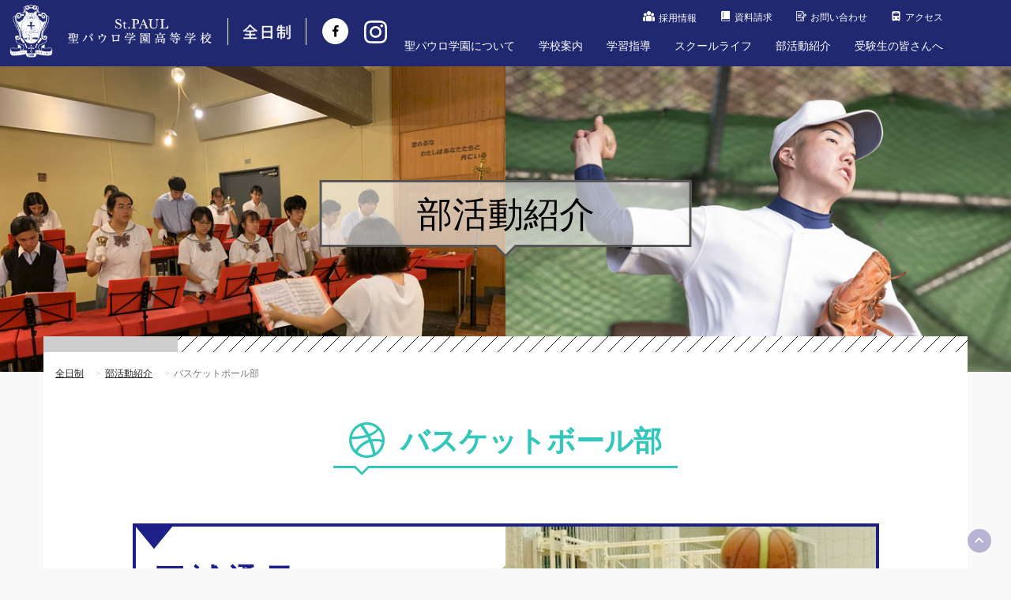

--- FILE ---
content_type: text/html; charset=UTF-8
request_url: https://www.st-paul.ed.jp/zennichi/club/basketball/
body_size: 7337
content:
<!doctype html>
<!--[if lt IE 7]>      <html class="no-js lt-ie9 lt-ie8 lt-ie7" lang=""> <![endif]-->
<!--[if IE 7]>         <html class="no-js lt-ie9 lt-ie8" lang=""> <![endif]-->
<!--[if IE 8]>         <html class="no-js lt-ie9" lang=""> <![endif]-->
<!--[if gt IE 8]><!-->
<html lang="ja" class="no-js">
<!--<![endif]-->

<head>
<meta charset="utf-8">
<meta http-equiv="X-UA-Compatible" content="IE=edge,chrome=1">
<meta name="viewport" content="width=device-width, maximum-scale=1.0, user-scalable=yes">
<meta name="format-detection" content="telephone=no">
<link rel="apple-touch-icon" href="apple-touch-icon.png">
<title>バスケットボール部 | 聖パウロ学園高等学校｜全日制</title>
<!--Google fonts links-->
<link href="https://fonts.googleapis.com/css?family=Montserrat:400,700" rel="stylesheet">
<link rel="stylesheet" href="https://use.fontawesome.com/releases/v5.0.9/css/all.css" integrity="sha384-5SOiIsAziJl6AWe0HWRKTXlfcSHKmYV4RBF18PPJ173Kzn7jzMyFuTtk8JA7QQG1" crossorigin="anonymous">
<link href="https://fonts.googleapis.com/css?family=Ubuntu:400,500,700" rel="stylesheet" type="text/css">
<!--font-awesome links-->
<link href="https://use.fontawesome.com/releases/v5.0.6/css/all.css" rel="stylesheet">
<link rel="stylesheet" href="https://cdnjs.cloudflare.com/ajax/libs/font-awesome-animation/0.0.10/font-awesome-animation.css" type="text/css" media="all" />
<!--animate links-->
<link href="https://cdnjs.cloudflare.com/ajax/libs/animate.css/3.5.2/animate.min.css" rel="stylesheet" type="text/css" />
<!--For bootstrap css-->
<link href="https://maxcdn.bootstrapcdn.com/bootstrap/3.3.7/css/bootstrap.min.css" rel="stylesheet" integrity="sha384-BVYiiSIFeK1dGmJRAkycuHAHRg32OmUcww7on3RYdg4Va+PmSTsz/K68vbdEjh4u" crossorigin="anonymous">
<!--Theme custom css -->
<link rel="stylesheet" type="text/css" href="https://www.st-paul.ed.jp/wp-content/themes/st-paul2018/assets/css/style.css?1769319311">
<link rel="stylesheet" type="text/css" href="https://www.st-paul.ed.jp/wp-content/themes/st-paul2018/assets/css/page.css?1769319311">
<link rel="stylesheet" type="text/css" href="https://www.st-paul.ed.jp/wp-content/themes/st-paul2018/assets/css/button.css?1769319311">
<link rel="stylesheet" type="text/css" href="https://www.st-paul.ed.jp/wp-content/themes/st-paul2018/assets/css/navstyle_zen.css?1769319311">
<link rel="stylesheet" type="text/css" href="https://www.st-paul.ed.jp/wp-content/themes/st-paul2018/assets/css/print.css" media="print">
<!--flexslider-->
<link rel="stylesheet" href="https://www.st-paul.ed.jp/wp-content/themes/st-paul2018/assets/css/flexslider.css" type="text/css" />
<script type="text/javascript" src="https://ajax.googleapis.com/ajax/libs/jquery/1.11.2/jquery.min.js"></script>
<script type="text/javascript" src="https://www.st-paul.ed.jp/wp-content/themes/st-paul2018/assets/js/jquery.flexslider.js"></script>
<script src="https://www.st-paul.ed.jp/wp-content/themes/st-paul2018/assets/js/vendor/modernizr-2.8.3-respond-1.4.2.min.js"></script>
<script type="text/javascript" src="https://www.st-paul.ed.jp/wp-content/themes/st-paul2018/assets/js/imgLiquid-min.js"></script>
<script src="https://www.st-paul.ed.jp/wp-content/themes/st-paul2018/assets/js/jquery.matchHeight.js"></script>
<script type="text/javascript" src="https://www.st-paul.ed.jp/wp-content/themes/st-paul2018/assets/js/jquery.magnific-popup.js"></script>
<script src="https://www.st-paul.ed.jp/wp-content/themes/st-paul2018/assets/js/main.js"></script>
<script type="text/javascript">
var _gaq = _gaq || [];
_gaq.push(['_setAccount', 'UA-36021884-1']);
_gaq.push(['_trackPageview']);
(function() {
	var ga = document.createElement('script'); ga.type = 'text/javascript'; ga.async = true;
	ga.src = ('https:' == document.location.protocol ? 'https://ssl' : 'http://www') + '.google-analytics.com/ga.js';
	var s = document.getElementsByTagName('script')[0]; s.parentNode.insertBefore(ga, s);
})();
</script>
</head>
<body class="page-template-default page page-id-155 page-child parent-pageid-61">
    
<header id="main_menu" class="header navbar-fixed-top">
    <div class="main_menu_bg">
        <div class="head_logo">
            <a class="head_navbar-logo" href="https://www.st-paul.ed.jp/"><img src="https://www.st-paul.ed.jp/wp-content/themes/st-paul2018/assets/images/headlogo2.png" alt="nav"></a>
            <a class="head_navbar-scroll" href="https://www.st-paul.ed.jp/"><img src="https://www.st-paul.ed.jp/wp-content/themes/st-paul2018/assets/images/headlogo.png" alt="nav"></a>
            <a class="head_navbar-logo_2" href="https://www.st-paul.ed.jp/zennichi"> <img src="https://www.st-paul.ed.jp/wp-content/themes/st-paul2018/assets/images/zennichi_logo.png" alt="nav"> </a><span class="nav-close" aria-hidden="true"></span>
            <a class="head_navbar-logo_2" href="https://www.facebook.com/seipaurogakuen/" target="_blank"><i class="fab fa-facebook-f img-circle"></i></a>
            <a class="head_navbar-logo_2" href="https://www.instagram.com/stpaul.highschool/" target="_blank"><svg xmlns="http://www.w3.org/2000/svg" height="1em" viewBox="0 0 448 512" style="height: 33px; vertical-align: middle;"><!--! Font Awesome Free 6.4.2 by @fontawesome - https://fontawesome.com License - https://fontawesome.com/license (Commercial License) Copyright 2023 Fonticons, Inc. --><style>svg{fill:#ffffff}</style><path d="M224.1 141c-63.6 0-114.9 51.3-114.9 114.9s51.3 114.9 114.9 114.9S339 319.5 339 255.9 287.7 141 224.1 141zm0 189.6c-41.1 0-74.7-33.5-74.7-74.7s33.5-74.7 74.7-74.7 74.7 33.5 74.7 74.7-33.6 74.7-74.7 74.7zm146.4-194.3c0 14.9-12 26.8-26.8 26.8-14.9 0-26.8-12-26.8-26.8s12-26.8 26.8-26.8 26.8 12 26.8 26.8zm76.1 27.2c-1.7-35.9-9.9-67.7-36.2-93.9-26.2-26.2-58-34.4-93.9-36.2-37-2.1-147.9-2.1-184.9 0-35.8 1.7-67.6 9.9-93.9 36.1s-34.4 58-36.2 93.9c-2.1 37-2.1 147.9 0 184.9 1.7 35.9 9.9 67.7 36.2 93.9s58 34.4 93.9 36.2c37 2.1 147.9 2.1 184.9 0 35.9-1.7 67.7-9.9 93.9-36.2 26.2-26.2 34.4-58 36.2-93.9 2.1-37 2.1-147.8 0-184.8zM398.8 388c-7.8 19.6-22.9 34.7-42.6 42.6-29.5 11.7-99.5 9-132.1 9s-102.7 2.6-132.1-9c-19.6-7.8-34.7-22.9-42.6-42.6-11.7-29.5-9-99.5-9-132.1s-2.6-102.7 9-132.1c7.8-19.6 22.9-34.7 42.6-42.6 29.5-11.7 99.5-9 132.1-9s102.7-2.6 132.1 9c19.6 7.8 34.7 22.9 42.6 42.6 11.7 29.5 9 99.5 9 132.1s2.7 102.7-9 132.1z"></path></svg></a>
        </div>
        <div class="container">
            <div class="row">
                <div class="nave_menu">
                    <nav class="navbar navbar-default" id="navmenu">
                        <div class="container-fluid">
                            <div class="navbar-header">
                                <button type="button" class="navbar-toggle collapsed" data-toggle="collapse" data-target="#bs-example-navbar-collapse-1" aria-expanded="false"> <span class="sr-only">Toggle navigation</span> <i class="fa fa-align-justify"></i> </button>
                                <a class="navbar-logo" href="https://www.st-paul.ed.jp/"> <img src="https://www.st-paul.ed.jp/wp-content/themes/st-paul2018/assets/images/headlogo.png" alt="nav"> </a>
                                <a class="navbar-logo_2" href="https://www.st-paul.ed.jp/zennichi"> <img src="https://www.st-paul.ed.jp/wp-content/themes/st-paul2018/assets/images/zennichi_logo.png" alt="nav"> </a>
                                <a class="head_navbar-logo_2" href="https://www.facebook.com/seipaurogakuen/" target="_blank"><i class="fab fa-facebook-f img-circle"></i></a>
                                <a class="head_navbar-logo_2" href="https://www.instagram.com/stpaul.highschool/" target="_blank"><svg xmlns="http://www.w3.org/2000/svg" height="1em" viewBox="0 0 448 512" style="vertical-align: middle; width: 20px; height: 20px;"><!--! Font Awesome Free 6.4.2 by @fontawesome - https://fontawesome.com License - https://fontawesome.com/license (Commercial License) Copyright 2023 Fonticons, Inc. --><style>svg{fill:#ffffff}</style><path d="M224.1 141c-63.6 0-114.9 51.3-114.9 114.9s51.3 114.9 114.9 114.9S339 319.5 339 255.9 287.7 141 224.1 141zm0 189.6c-41.1 0-74.7-33.5-74.7-74.7s33.5-74.7 74.7-74.7 74.7 33.5 74.7 74.7-33.6 74.7-74.7 74.7zm146.4-194.3c0 14.9-12 26.8-26.8 26.8-14.9 0-26.8-12-26.8-26.8s12-26.8 26.8-26.8 26.8 12 26.8 26.8zm76.1 27.2c-1.7-35.9-9.9-67.7-36.2-93.9-26.2-26.2-58-34.4-93.9-36.2-37-2.1-147.9-2.1-184.9 0-35.8 1.7-67.6 9.9-93.9 36.1s-34.4 58-36.2 93.9c-2.1 37-2.1 147.9 0 184.9 1.7 35.9 9.9 67.7 36.2 93.9s58 34.4 93.9 36.2c37 2.1 147.9 2.1 184.9 0 35.9-1.7 67.7-9.9 93.9-36.2 26.2-26.2 34.4-58 36.2-93.9 2.1-37 2.1-147.8 0-184.8zM398.8 388c-7.8 19.6-22.9 34.7-42.6 42.6-29.5 11.7-99.5 9-132.1 9s-102.7 2.6-132.1-9c-19.6-7.8-34.7-22.9-42.6-42.6-11.7-29.5-9-99.5-9-132.1s-2.6-102.7 9-132.1c7.8-19.6 22.9-34.7 42.6-42.6 29.5-11.7 99.5-9 132.1-9s102.7-2.6 132.1 9c19.6 7.8 34.7 22.9 42.6 42.6 11.7 29.5 9 99.5 9 132.1s2.7 102.7-9 132.1z"></path></svg></a>
                                <span class="nav-close" aria-hidden="true"></span>
                            </div>
                            <div class="collapse navbar-collapse" id="bs-example-navbar-collapse-1">
                                                                <ul class="nav navbar-nav mainnav"><li class="i01"><a href="https://www.st-paul.ed.jp/sougou/recruit/">採用情報</a></li>
<li class="i03"><a href="https://www.st-paul.ed.jp/sougou/contact/request/">資料請求</a></li>
<li class="i04"><a href="https://www.st-paul.ed.jp/sougou/contact/">お問い合わせ</a></li>
<li class="i05"><a href="https://www.st-paul.ed.jp/sougou/access/">アクセス</a></li>
</ul>                                
                                
                                <ul class="nav navbar-nav subnav">
<li class="dropdown"><a href="https://www.st-paul.ed.jp/sougou/school"data-toggle="dropdown" role="button" aria-haspopup="true" class="dropdown-toggle"><span class="link-menu">聖パウロ学園について</span><span class="caret"></span></a><ul class="dropdown-menu"><li><a href="/sougou/school/school-motto/">建学の精神</a></li><li><a href="/sougou/school/history/">沿革</a></li><li><a href="/sougou/school/map/">学園マップ</a></li><li><a href="/sougou/school/torikumi/">学園の取り組み</a></li>
</ul></li>
<li class="dropdown"><a href="https://www.st-paul.ed.jp/zennichi/school-info/"data-toggle="dropdown" role="button" aria-haspopup="true" class="dropdown-toggle"><span class="link-menu">学校案内</span><span class="caret"></span></a><ul class="dropdown-menu"><li><a href="https://www.st-paul.ed.jp/zennichi/school-info/twentyfirst/">グローバル教育</a></li><li><a href="https://www.st-paul.ed.jp/zennichi/school-info/curriculum/">コース・カリキュラム</a></li><li><a href="https://www.st-paul.ed.jp/zennichi/school-info/career-counseling/">進学指導</a></li><li><a href="https://www.st-paul.ed.jp/zennichi/school-info/bcgreeting/">理事長の挨拶</a></li><li><a href="https://www.st-paul.ed.jp/zennichi/school-info/pgreeting/">校長の挨拶</a></li>
</ul></li>
<li class="dropdown"><a href="https://www.st-paul.ed.jp/zennichi/guidance/"data-toggle="dropdown" role="button" aria-haspopup="true" class="dropdown-toggle"><span class="link-menu">学習指導</span><span class="caret"></span></a><ul class="dropdown-menu"><li><a href="https://www.st-paul.ed.jp/zennichi/guidance/experience/">体験学習</a></li><li><a href="https://www.st-paul.ed.jp/zennichi/guidance/afterschool/">放課後学習</a></li><li><a href="https://www.st-paul.ed.jp/zennichi/guidance/training/">講習・合宿</a></li><li><a href="https://www.st-paul.ed.jp/zennichi/guidance/coursepoint/">各教科指導ポイント</a></li><li><a href="https://www.st-paul.ed.jp/zennichi/guidance/presentation/">小論コンクール</a></li><li><a href="https://www.st-paul.ed.jp/zennichi/guidance/volunteer/">キャリアアッププログラム</a></li>
</ul></li>
<li class="dropdown"><a href="https://www.st-paul.ed.jp/zennichi/school-life/"data-toggle="dropdown" role="button" aria-haspopup="true" class="dropdown-toggle"><span class="link-menu">スクールライフ</span><span class="caret"></span></a><ul class="dropdown-menu"><li><a href="https://www.st-paul.ed.jp/zennichi/school-life/activities/">年間行事</a></li><li><a href="https://www.st-paul.ed.jp/zennichi/school-life/oneday/">生徒の一日</a></li><li><a href="https://www.st-paul.ed.jp/zennichi/school-life/uniform/">制服紹介</a></li><li><a href="https://www.st-paul.ed.jp/zennichi/school-life/bus/">バス時間</a></li><li><a href="https://www.st-paul.ed.jp/zennichi/school-life/certificate/">各種証明書</a></li><li><a href="https://www.st-paul.ed.jp/zennichi/school-life/school-infirmary/">保健室</a></li>
</ul></li>
<li class="dropdown"><a href="https://www.st-paul.ed.jp/zennichi/club/"data-toggle="dropdown" role="button" aria-haspopup="true" class="dropdown-toggle"><span class="link-menu">部活動紹介</span><span class="caret"></span></a><ul class="dropdown-menu"><li><a href="https://www.st-paul.ed.jp/zennichi/club/rigidtennis/">硬式テニス部</a></li><li><a href="https://www.st-paul.ed.jp/zennichi/club/baseball/">硬式野球部</a></li><li><a href="https://www.st-paul.ed.jp/zennichi/club/table-tennis/">卓球部</a></li><li><a href="https://www.st-paul.ed.jp/zennichi/club/dance/">ダンス部</a></li><li><a href="https://www.st-paul.ed.jp/zennichi/club/equestrian/">馬術部</a></li><li><a href="https://www.st-paul.ed.jp/zennichi/club/basketball/">バスケットボール部</a></li><li><a href="https://www.st-paul.ed.jp/zennichi/club/lightmusic/">軽音楽部</a></li><li><a href="https://www.st-paul.ed.jp/zennichi/club/teaceremony/">茶道部</a></li><li><a href="https://www.st-paul.ed.jp/zennichi/club/brassband/">吹奏楽部</a></li><li><a href="https://www.st-paul.ed.jp/zennichi/club/handbell/">ハンドベル部</a></li><li><a href="https://www.st-paul.ed.jp/zennichi/club/art/">美術部</a></li><li><a href="https://www.st-paul.ed.jp/zennichi/club/culture/">文芸部</a></li>
</ul></li>
<li class="dropdown"><a href="https://www.st-paul.ed.jp/zennichi/examinee/"data-toggle="dropdown" role="button" aria-haspopup="true" class="dropdown-toggle"><span class="link-menu">受験生の皆さんへ</span><span class="caret"></span></a><ul class="dropdown-menu"><li><a href="https://www.st-paul.ed.jp/sougou/contact/request/">資料請求</a></li><li><a href="https://www.st-paul.ed.jp/zennichi/examinee/guidance/">学校説明会</a></li><li><a href="https://www.st-paul.ed.jp/zennichi/examinee/qa/">Q&#038;A</a></li><li><a href="https://www.st-paul.ed.jp/zennichi/examinee/requirement/">インターネット出願・募集要項</a></li>
</ul></li></ul>                                
                            </div>
                        </div>
                    </nav>
                </div>
            </div>
        </div>
    </div>
</header>
<!--End of header -->

    <section id="headCatch">
        <div id="headImg" class="clearfix">
            <div id="headTtl">
                                <h1><a href="https://www.st-paul.ed.jp/zennichi/club">部活動紹介</a></h1>
            </div>
                        <div class="headEyecatch"><img src="https://www.st-paul.ed.jp/wp-content/themes/st-paul2018/zennichi/img/club/club_catch1.jpg" alt="部活動紹介"/></div>
            <div class="headEyecatch"><img src="https://www.st-paul.ed.jp/wp-content/themes/st-paul2018/zennichi/img/club/club_catch2.jpg" alt="部活動紹介"/></div>
                    </div>
    </section>

    <article id="contents">
        <div class="container whitebg">
            <div class="row">
                <div id="breadcrumb">
                    <ol class="breadcrumb">
                        <li><a href="https://www.st-paul.ed.jp/zennichi" class="home">全日制</a></li>
                        <li><a href="https://www.st-paul.ed.jp/zennichi/club/" title="部活動紹介">部活動紹介</li></a>                        <li class="active">バスケットボール部</li>
                    </ol>
                </div>
                                <section>
                    <div class="row">
                        <div class="col-xs-12 col-md-10 col-md-offset-1">
                                                                                    <div class="head_titlespo text-center">
                                    <h2><i class="icon-basketball"></i>バスケットボール部</h2>
                            </div>
                                                    </div>
                    </div>
                    <!-- row -->
                </section>
                                
                            
                <section class="container margin_top_none">
<div class="row">
<div class="col-xs-12 col-md-10 col-md-offset-1">
<div class="home-point home-point-2 clearfix">
<div class="left">
<h2 class="serif cf">至 誠 通 天 <br />
<span class="fs18">～誠に至れば、天にも通じる～</span></h2>
</div>
<div class="right basketball"></div>
</div>
</div>
<!-- col-xs-12 col-md-10 col-md-offset-1 --></div>
<!-- row --></section>
<section class="container">
<div class="row">
<div class="col-xs-12 col-md-10 col-md-offset-1">
<div class="row">
<div class="col-xs-12 col-md-8">
<div class="table-responsive mb30 club">
<table class="table table-bordered text-center">
<tbody>
<tr class="bglightgreen">
<th>目標</th>
<th>顧問・監督</th>
</tr>
<tr>
<td>都大会出場</td>
<td>望月 悠</td>
</tr>
</tbody>
</table>
</div>
<div class="subTtl2">
<h4 class="txtgreen"><i class="icon-calendar"></i>活動日</h4>
</div>
<div class="table-responsive mb30 club">
<table class="table table-bordered text-center">
<tbody>
<tr class="bglightgreen">
<th>月</th>
<th>火</th>
<th>水</th>
<th>木</th>
<th>金</th>
<th>土</th>
<th>日</th>
</tr>
<tr>
<td>体育館</td>
<td>オフ</td>
<td>体育館</td>
<td>体育館</td>
<td>体育館</td>
<td>体育館(練習試合)</td>
<td>体育館(練習試合・大会)</td>
</tr>
<tr>
<td rowspan="1" colspan="7" headers="">※毎日体育館が使用可能</td>
</tr>
</tbody>
</table>
<div class="subTtl2">
<h4 class="txtgreen"><i class="icon-calendar"></i>合宿</h4>
</div>
<div class="table-responsive mb30 club">
<table class="table table-bordered text-center">
<tbody>
<tr class="bglightgreen text-center">
<td>夏</td>
<td>冬</td>
</tr>
<tr class="text-center">
<td>長野県</td>
<td>静岡県</td>
</tr>
</tbody>
</table>
</div>
<div class="subTtl2">
<h4 class="txtgreen"><i class="icon-clean-floor"></i>出場大会・実績</h4>
</div>
<div class="table-responsive mb30 club">
<table class="table table-bordered text-center">
<tbody>
<tr class="bglightgreen text-center">
<td>出場大会</td>
<td>実績</td>
</tr>
<tr>
<td class="text-left">▶八王子大会(私学大会)　年２回 <br />
▶新人戦 <br />
▶関東大会予選 <br />
▶インターハイ予選　　など</td>
<td>2016年　八王子市民秋季大会６位入賞(全１８チーム)</td>
</tr>
</tbody>
</table>
</div>
</div>
</div>
<!-- col-xs-12 col-md-10 col-md-offset-1 -->
<div class="col-xs-12 col-md-4"><img decoding="async" class="frame mbot-10" alt="バスケットボール部" src="https://www.st-paul.ed.jp/zennichi/wp-content/themes/st-paul2018/zennichi/img/club/basketball/02.jpg" /> <img decoding="async" class="frame mbot-10" alt="バスケットボール部" src="https://www.st-paul.ed.jp/zennichi/wp-content/themes/st-paul2018/zennichi/img/club/basketball/03.jpg" /></div>
</div>
<!-- row --></div>
</div>
</section>
<section class="container">
<div class="row">
<div class="col-xs-12 col-md-10 col-md-offset-1">
<div class="subTtl2">
<h4 class="txtgreen"><i class="icon-rating"></i>メッセージ</h4>
</div>
<div class="courseInner courseInner-1 clearfix">
<div class="left">
<div class="inner">
<div class="basketballCopy">人と人との繋がりから、負けない心を学ぶ</div>
</div>
</div>
<div class="right basketball"></div>
</div>
</div>
<!-- col-xs-12 col-md-10 col-md-offset-1 --></div>
<!-- row --></section>
<section class="container">
<div class="row">
<div class="col-xs-12 col-md-8 col-md-offset-2 greeting">
<p class="txtblue">本校のバスケットボール部は、<strong>「負けないチーム」</strong>を目指すという高い志を持っています。 運動部と聞いて思いつくのは、「きつい」・「つらい」・「時間がない」の三つだと思います。確かに、きつくて、苦しい練習や試合もたくさんあります。帰宅部の人より時間が制限されてしまうのも事実です。しかし、ではなぜそこまでして部活動に取り組むのか。それは、これらを乗り越えた先にある。</p>
<p class="text-right">聖パウロ学園　バスケットボール部　監督　望月 悠</p>
</div>
<!-- col-xs-12 col-md-10 col-md-offset-1 --></div>
<!-- row --></section>
<section class="container">
<div class="row">
<div class="col-xs-12 col-md-8 col-md-offset-2">
<div class="messageTtl"><i class="fas fa-comment-dots faa-wrench animated"></i>Message</div>
<div class="messageTxt clearfix">
<h4 class="full txtred">「負けない心」</h4>
<div class="left2 mb20"><img decoding="async" class="mb20" alt="バスケットボール部" src="https://www.st-paul.ed.jp/zennichi/wp-content/themes/st-paul2018/zennichi/img/club/basketball/05.jpg" /> <img decoding="async" class="mb20" alt="バスケットボール部" src="https://www.st-paul.ed.jp/zennichi/wp-content/themes/st-paul2018/zennichi/img/club/basketball/06.jpg" /> <img decoding="async" alt="バスケットボール部" src="https://www.st-paul.ed.jp/zennichi/wp-content/themes/st-paul2018/zennichi/img/club/basketball/11.jpg" /></div>
<div class="right2 mb20">
<p><strong>「負けない心」</strong> が何事にも代えがたいほどの価値があるからだと考えます。</p>
<p>「負けない心」とは、相手チームのみならず、<strong>「自分に」・「環境に」負けない</strong>ということです。</p>
<p>「つらいな」、「遊びたいな」という気持ちに負けず、自分を磨く努力をすること、 苦悩や挫折にも立ち向かい、自分の目標に最後まで挑戦し続けること、 そして、頑張った自分の経験を人に伝え、人を助け、人と寄り添うことができること、と考えます。 <br />
 それは部活動での勝利や成長に繋がることはもちろん、勉学にも繋がります。そしてなにより、高校を卒業してから後、数十年にもわたって自分を支え続けてくれる、若き青春の輝いた自分の姿となります。</p>
<p>現在本校バスケットボール部は、高校からバスケットを始めた生徒が大多数です。人数も決して多くはありません。そんな彼らが、試合にでて、他校と戦うということは体力・技術ともに大変だったと思います。しかし、彼らは決してあきらめませんでした。練習の度に、試合を乗り越えていくたびに、「うまくなりたい」、「もっと試合をしたい」、「もっとバスケットボールを楽しみたい」と、自分を磨いて乗り越えようと努力していました。自主練や朝練をし、バスケノートに気持ちや学んだ知識を書き込んでいました。そして、彼らには同じ目標も持った仲間がいて、いつも寄り添い共に戦ってくれました。一人では乗り越えられないことも、仲間がいるからこそ、乗り越えようと努力できたのだと思います。<strong>自分たちが中心となってやれる環境</strong>がここにはあります。</p>
<img decoding="async" class="mb20" alt="バスケットボール部" src="https://www.st-paul.ed.jp/zennichi/wp-content/themes/st-paul2018/zennichi/img/club/basketball/13.jpg" /></div>
<h4 class="full txtred">３年間、控えで終わっていいんですか？</h4>
<div class="left2 mb20"><img decoding="async" class="mb20" alt="バスケットボール部" src="https://www.st-paul.ed.jp/zennichi/wp-content/themes/st-paul2018/zennichi/img/club/basketball/12.jpg" /> <img decoding="async" class="mb20" alt="バスケットボール部" src="https://www.st-paul.ed.jp/zennichi/wp-content/themes/st-paul2018/zennichi/img/club/basketball/15.jpg" /> <img decoding="async" class="mb20" alt="バスケットボール部" src="https://www.st-paul.ed.jp/zennichi/wp-content/themes/st-paul2018/zennichi/img/club/basketball/16.jpg" /></div>
<div class="right2 mb20">
<p>今では、初心者チームが経験者チームと対等に戦っています。３年間を通じて、負けないチームを作ってくれています。</p>
<h4 class="full txtred">「負けない心」の先にだけ、本当の楽しさがあります。</h4>
<p>本校バスケットボール部は先輩後輩とても仲が良く、初心者の1年生にも先輩が優しく指導しています。また、男女の仲もとても良好で、互いの目標に向かって支え合っています。部員が１、２名という時代を乗り越え、徐々に人数やその成果を伸ばし、現在は八王子市の中堅に位置しています。この変貌はまだまだこれから大きく飛躍していきます。一人ひとりが高い志を持ち、<strong>「負けないチーム」</strong>を目指し毎日頑張っています。経験者もちろん、初心者の方も本校バスケットボール部に入り、仲間と共に成長したい、<strong>「負けない」自分を磨きたい</strong>方はぜひ一度見学に来てください。 今はまだまだ厳しい状況ですが、チーム全員で努力し、都大会出場をめざし日々精進しています。、体育館がほぼ毎日フルコートで使用でき、クラブチームとの練習試合など練習環境も充実しつつあります。自分を磨き、本校のバスケットボール部を一緒に盛り上げ、共に <strong>「負けないチーム」</strong>を目指してくれる方を心よりお待ちしてます。</p>
<img decoding="async" class="mb20" alt="バスケットボール部" src="https://www.st-paul.ed.jp/zennichi/wp-content/themes/st-paul2018/zennichi/img/club/basketball/14.jpg" /> <img decoding="async" class="mb20" alt="バスケットボール部" src="https://www.st-paul.ed.jp/zennichi/wp-content/themes/st-paul2018/zennichi/img/club/basketball/10.jpg" /></div>
<div class="clearfix"></div>
<div class="col-md-6"><img decoding="async" class="mb20" alt="バスケットボール部" src="https://www.st-paul.ed.jp/zennichi/wp-content/themes/st-paul2018/zennichi/img/club/basketball/17.jpg" /></div>
<div class="col-md-6"><img decoding="async" class="mb20" alt="バスケットボール部" src="https://www.st-paul.ed.jp/zennichi/wp-content/themes/st-paul2018/zennichi/img/club/basketball/18.jpg" /></div>
<div class="col-md-12"><img decoding="async" class="mb20" alt="バスケットボール部" src="https://www.st-paul.ed.jp/zennichi/wp-content/themes/st-paul2018/zennichi/img/club/basketball/19.jpg" /></div>
</div>
</div>
</div>
<!-- col-xs-12 col-md-10 col-md-offset-1 --> <!-- row --></section>
<section class="container">
<div class="row">
<div class="col-xs-12 col-md-10 col-md-offset-1 coursePoint2">
<div class="subTtl2">
<h4 class="txtgreen"><i class="icon-rating"></i>保護者の皆さまへ</h4>
</div>
<div class="coursePoint">
<p>本校バスケットボール部では、「負けないチーム」を目指すと共に<strong>「誰からも応援されるチーム」</strong>を目指しています。 <strong>「誰からも応援されるチーム」</strong>とは勉強との両立を実践しながら、規律ある生活態度や学校行事の運営への積極的参加を行うことです。そしてその結果、学校関係者は勿論、保護者の方々や近隣住民の方々にも応援されるチームとなることです。 <br />
 その中で勝利や敗北を経験することは生徒にとって大きな財産になると考えています。試合に勝つことで技術的な到達点の確認や自己の努力に対する達成感を得ることができ、敗北することで日々の行動の反省や新たな目標に向かう心の強さや生きる力など、多くの経験を得て成長することを目指します。 <br />
 以上 <strong>「負けないチーム」・「誰からも応援されるチーム」</strong>の二本柱を持って、日々指導にあたっております。また、スポーツマンとしての礼儀やセルフコントロールの指導にも重点を置いています。 ぜひ一度、本校バスケットボール部に足を運んでいただき、生徒たちの活躍をご覧になっていただけますことを願っております。<br />
 <img decoding="async" class="mbot-10" alt="バスケットボール部" src="https://www.st-paul.ed.jp/zennichi/wp-content/themes/st-paul2018/zennichi/img/club/basketball/20.jpg" /></p>
</div>
</div>
<!-- col-xs-12 col-md-10 col-md-offset-1 --></div>
<!-- row --></section>
<section class="container">
<div class="row">
<div class="col-xs-12 col-md-10 col-md-offset-1 coursePoint3">
<div class="subTtl2">
<h4 class="txtgreen"><i class="icon-rating"></i>告知！</h4>
</div>
<div class="coursePoint">
<p>本校では、<span class="fs18"><strong>２０２０年東京オリンピック競技</strong></span>として話題となった<strong><span class="fs18">３×３</span>を正式に取り入れて活動しています</strong>。大会参加を始め、練習メニューからルール指導まで、積極的に活動していきます。 バスケットボール(５対５)だけでなく、３×３に興味がある方も大募集しています。部員・スタッフ一同、心よりお待ちしております。</p>
</div>
</div>
<!-- col-xs-12 col-md-10 col-md-offset-1 --></div>
<!-- row --></section>
                                        </div>
        </div>
    </article>

<!-- footer Section -->
<footer id="footer" class="footer">
    <div class="overlaychek"></div>
    <div class="container">
        <div class="row">
            <div class="col-sm-12">
                <div class="main_footer sections">
                  <div class="footer_contant">
                    <div class="txtwhite">
                      <h3>聖パウロ学園高等学校</h3>
                    </div>
                    <div class="footer-bottom-menu">
                      <ul class="pull-right">
<!--                        <li class="footer_socail transition"><a href="https://www.facebook.com/seipaurogakuen/" target="_blank"><i class="fab fa-facebook-f img-circle"></i></a> </li>-->
                            <li><a href="/sougou/policy/">サイトポリシー</a></li>
<li><a href="/sougou/sitemap/">サイトマップ</a></li>
<li><a href="/tsushin/">通信制トップ</a></li>
                      </ul>
                    </div>
                  </div>
                </div>
            </div>
        </div>
        <div class="container">
            <div class="row">
                <div class="col-xs-12"></div>
                <!-- End of col-sm-6 -->
                <div class="col-sm-6 col-xs-12 pull-right">
                    <div class="single_footer_left margin-top-60">
                        <address>
                            〒192-0154 東京都八王子市下恩方町2727
                        </address>
                        <address>
                            全日制 お問い合わせ電話番号：042-651-3893
                        </address>
                        <p class="pull-right">Copyright © 2018. St.PAUL HIGH SCHOOL, All Right Reserved.</p>
                    </div>
                </div>
            </div>
        </div>
    </div>
</footer>
<!-- End of footer -->
<!-- START SCROLL TO TOP  -->
<div class="scrollup"><a href="#"><i class="fa fa-chevron-up"></i></a></div>
<script src="https://www.st-paul.ed.jp/wp-content/themes/st-paul2018/assets/js/vendor/bootstrap.min.js"></script>
<script src="https://cdnjs.cloudflare.com/ajax/libs/wow/1.1.2/wow.min.js"></script>
<script>
new WOW().init();
</script>
</body>
</html>


--- FILE ---
content_type: text/css
request_url: https://www.st-paul.ed.jp/wp-content/themes/st-paul2018/assets/css/style.css?1769319311
body_size: 6623
content:
@import url(https://code.ionicframework.com/ionicons/2.0.1/css/ionicons.min.css);
@import url('https://fonts.googleapis.com/css?family=Nunito');
@import url('../fonts/style.css');




/* ==========================================================================
   Author's custom styles
   ========================================================================== */

html,
body {
    background-color: #f9f9f9;
    font-size: 18px;
    width: 100%;
    padding: 0;
    margin-left: 0;
    margin-right: 0;
    font-family: -apple-system, BlinkMacSystemFont, "Montserrat", "Helvetica Neue", "游ゴシック体", YuGothic, 'Hiragino Kaku Gothic ProN', 'ヒラギノ角ゴ ProN W3', Arial, Meiryo, sans-serif;
}

.preloader {
    position: fixed;
    top: 0;
    left: 0;
    right: 0;
    bottom: 0;
    background-color: #ffffff;
    z-index: 99999;
    height: 100%;
    width: 100%;
    overflow: hidden !important;
}

.loaded {
    width: 64px;
    height: 64px;
    position: absolute;
    left: 50%;
    top: 50%;
    background: url(../images/Preloader_2.gif) no-repeat center;
    -moz-background-size: cover;
    background-size: cover;
}

img {
    -moz-user-select: none;
    -webkit-user-select: none;
    -ms-user-select: none;
    user-select: none;
    -webkit-user-drag: none;
    user-drag: none;
}

a,
a:hover,
a:active,
a:focus {
    text-decoration: none;
    outline: none;
}

a,
button,
a span {
    -webkit-transition: 0.2s ease-in-out;
    -o-transition: 0.2s ease-in-out;
    transition: 0.2s ease-in-out;
}

.btn.extra-width {
    padding: 13px 40px;
}

.btn:focus,
.btn:active {
    outline: inherit;
}

*,
*:before,
*:after {
    -webkit-box-sizing: border-box;
    -moz-box-sizing: border-box;
    box-sizing: border-box;
    /*    direction: rtl;*/
}

hr {
    margin-top: 20px;
    margin-bottom: 20px;
    border: 0;
    border-top: none;
    clear: both;
}

.clear {
    clear: both;
}

img {
    max-width: 100%;
}

h1,
h2,
h3,
h5,
h6 {
    margin: 0;
    color: #000000;
    letter-spacing: 0;
}

h4 {
    margin: 0;
    color: #ffffff;
}

h4 a {
    margin: 0;
    color: #ffffff!important;
    text-decoration: none;
}

h4,
h5 {
    font-weight: 300;
    margin: 0;
    line-height: 2rem;
}

h1 {
    font-size: 2.5rem;
}

h1 span {
    font-size: 80%;
}

@media screen and (max-width: 767px) {
    h1 {
        font-size: 1.8rem;
        font-weight: 00;
    }
    .single_mixi_portfolio h4 {
        font-size: 1rem;
    }
}

#toppage.head_title {
    margin: 50px auto;
    padding-bottom: 20px;
    width: fit-content;
}

#toppage.head_title h1 {
    text-shadow: 1px 1px 0 #fff,
    2px 2px 0 #999;
    display: inline-block;
}

.col-sm-12 h1 {
    position: relative;
    padding: 10px 40px;
    background: #fff;
    text-shadow: 1px 1px 0 #fff, 2px 2px 0 #999;
    border-top: #333 solid 3px;
    border-bottom: #333 solid 3px;
    background-image: -webkit-gradient(linear, left top, right bottom, from(rgba(255, 255, 255, 0.0)), color-stop(0.4, rgba(255, 255, 255, 0.0)), color-stop(0.4, rgba(0, 0, 0, 0.1)), color-stop(0.6, rgba(0, 0, 0, 0.1)), color-stop(0.6, rgba(255, 255, 255, 0.0)), to(rgba(255, 255, 255, 0.0)));
    background-image: -webkit-linear-gradient(top -45deg, transparent 40%, rgba(0, 0, 0, 0.1) 40%, rgba(0, 0, 0, 0.1) 60%, transparent 60%);
    background-image: -moz-linear-gradient(top -45deg, transparent 40%, rgba(0, 0, 0, 0.1) 40%, rgba(0, 0, 0, 0.1) 60%, transparent 60%);
    background-image: -o-linear-gradient(top -45deg, transparent 40%, rgba(0, 0, 0, 0.1) 40%, rgba(0, 0, 0, 0.1) 60%, transparent 60%);
    background-image: linear-gradient(to bottom -45deg, transparent 40%, rgba(0, 0, 0, 0.1) 40%, rgba(0, 0, 0, 0.1) 60%, transparent 60%);
    background-size: 4px 4px;
}

.col-sm-12 h1:before {
    content: " ";
    position: absolute;
    top: 100%;
    left: 24px;
    width: 0;
    height: 0;
    border-width: 12px;
    border-style: solid;
    border-color: transparent;
    border-top-color: #333;
}

.col-sm-12 h1:after {
    content: " ";
    position: absolute;
    top: 99.5%;
    left: 28px;
    width: 0;
    height: 0;
    border-width: 8px;
    border-style: solid;
    border-color: transparent;
    border-top-color: #f0f0f0;
    z-index: 1;
}

h2 {
    font-size: 3rem;
    line-height: 3rem;
    font-family: 'Montserrat', sans-serif;
    font-weight: 700;
}

h3 {
    font-size: 1.65rem;
    line-height: 2.05rem;
    font-weight: 300;
}

h4 {
    font-size: 2.2rem;
    line-height: 2.2rem;
    font-weight: 600;
    padding-top: 1.9rem;
}

h5 {
    font-size: 1.2rem;
    line-height: 1.5rem;
    font-weight: 500;
    margin-bottom: 0.5rem;
}

@media screen and (max-width: 1199px) {
    h4 {
        font-size: 1.8rem;
    }
    .container {
        width: 95%;
    }
}

p {
    line-height: 1.35rem;
    margin-bottom: 10px;
    font-size: 0.81rem;
}

p:last-child {
    margin-bottom: 0px;
}







/*text-color------------------
-------------------------------*/

.txtlightgreen {
    color: #32C7BA;
}

.txtblack {
    color: #000;
}

.txtblue {
    color: #1d2088;
}

.txtred {
    color: #CC0000;
}

.txtgreen {
    color: #16a288;
}

.txtorange {
    color: #ea6268;
}

.txtpurple,
.textviolet {
    color: #6f619f;
}

.txtbrown {
    color: brown;
}

.text {
    color: #333333;
}

.textwhite {
    color: #fff;
}







/*BG-color------------------
-------------------------------*/

.blackbg {
    background: #000;
}

.lightbg {
    background-color: #f9f9f9;
}

.graybg {
    background: #d6d6d6;
}

.greenbgL {
    background: #e0e0e0;
}

.greenbg {
    background: #67c097;
}

.bglightgreen {
    background-color: #9bf2de;
}

.bglightgray {
    background-color: #e0dddd;
}


#wrapviolet {
    background-color: rgba(199, 223, 156, 0.27) !important;
}

#wrapblack {
    background-color: rgba(0, 0, 0, 0.34) !important;
    padding: 50px 0;
}







/* extra height */

.mt20 {
    margin-top: 20px;
}

.mt40 {
    margin-top: 40px;
}

.mt60 {
    margin-top: 60px;
}

.mb50 {
    margin-bottom: 50px;
}

.mb30 {
    margin-bottom: 30px;
}

.mb20 {
    margin-bottom: 20px;
}

.mb10 {
    margin-bottom: 10px;
}

.mr20 {
    margin-right: 20px!important;
}

.ptop-10 {
    padding-top: 10px;
}

.pbot-10 {
    padding-bottom: 10px;
}

.pbot-20 {
    padding-bottom: 20px;
}

.pbot-30 {
    padding-bottom: 30px;
}

.ptb-20 {
    padding: 20px 0;
}

.margin_top_none {
    margin-top: -50px!important;
}

.margin_bottom_none {
    margin-bottom: 0px!important;
}

.margin_bottom_footer {
    margin-bottom: -50px!important;
}

@media screen and (min-width: 768px) {
    .margin-top-20 {
        margin: 20px 0 0 0;
    }
    .margin-top-30 {
        margin-top: 30px;
    }
    .margin-bottom-20 {
        margin-bottom: 20px;
    }

    .margin-top-40 {
        margin-top: 40px;
    }
    .margin-bottom-40 {
        margin-bottom: 40px;
    }
    .margin-top-60 {
        margin-top: 60px;
    }
    .margin-top-80 {
        margin-top: 80px;
    }
    .margin-top-120 {
        margin-top: 120px;
    }
    .margin-80 {
        margin-top: 80px;
        margin-bottom: 80px;
    }
    .margin-bottom-60 {
        margin-bottom: 60px;
    }
    .margin-bottom-80 {
        margin-bottom: 80px;
    }
    .padding-top-20 {
        padding-top: 1.33rem;
    }
    .padding-bottom-20 {
        padding-bottom: 1.33rem;
    }
    .padding-top-40 {
        padding-top: 2.66rem;
    }
    .padding-bottom-40 {
        padding-bottom: 2.66rem;
    }
    .padding-top-60 {
        padding-top: 5rem;
    }
    .padding-bottom-60 {
        padding-bottom: 5rem;
    }
    .padding-bottom-0 {
        padding-bottom: 0;
    }
    .padding-twenty {
        padding: 10px 0;
    }
    .padding-fourty {
        padding: 20px 0;
    }
    .padding-sixty {
        padding: 30px 0;
    }
    .padding-eighty {
        padding: 40px 0;
    }
    .form-padding {
        padding: 5rem;
    }
}

.margin-left-none {
    margin-left: 0px!important;
}




/*table*/

.table-bus>tbody>tr>th,
.table-bus>tbody>tr>td:nth-child(odd) {
    width: 45px!important;
    text-align: center;
}

.table-bus>tbody>tr>td:nth-child(even) {
    width: 40%;
}




/*br*/

@media screen and (max-width: 1199px) {
    .mb-br {
        display: inline-table;
        margin: 10px;
    }
    .mb-br-mt20 {
        margin-top: 20px;
        display: -webkit-inline-box;
    }
}

@media screen and (min-width: 605px) {
    .br-pc {
        display: block;
    }
    .br-sp {
        display: none;
    }
}

@media screen and (max-width: 650px) {
    .br-pc {
        display: none;
    }
    .br-sp {
        display: block;
    }
}

@media screen and (max-width: 768px) {
    .margin-bottom-20sp {
        margin: 20px 0;
    }
}



/* extra textsize */

.small {
    font-size: 10px;
}

.fs18 {
    font-size: 18px;
    line-height: 1.5;
}

.fs12 {
    font-size: 12px;
}

.fs16 {
    font-size: 16px;
}


.transition {
    -webkit-transition: all 300ms linear;
    -moz-transition: all 300ms linear;
    -o-transition: all 300ms linear;
    -ms-transition: all 300ms linear;
    transition: all 300ms linear;
}






/*Section*/

section {
    margin-bottom: 50px;
    overflow: hidden;
}

.sections.footer {
    padding-bottom: 80px;
}

section .subtitle h5 {
    margin-top: 10px;
    font-size: 1.3rem;
}

section .subtitle-half h5 {
    font-weight: 100;
    font-size: 17px;
}

ul {
    margin: 0;
    padding: 0;
    list-style: none;
}

.overlaychek {
    background: url(../images/overcheck-vi.png) repeat center;
    background-color: rgba(27, 27, 29, 0.54);
    width: 100%;
    height: 100%;
    position: absolute;
    left: 0;
    top: 0;
}






/*image frame*/

.frame {
    box-shadow: 10px 10px 15px -10px;
}






/*Separator*/

.separator {
    height: 2px;
    width: 60px;
    margin: 20px auto;
    background: #fffefe;
}

.separator2 {
    height: 10px;
    width: 250px;
    margin: 2px 0px 10px;
    background-image: url("../images/path-to-stripe.png");
    background-repeat: repeat-x;
    border-bottom: 3px solid #000;
}

.separator3 {
    height: 2px;
    width: 50px;
    margin: 10px auto;
    background: #fff;
}

.separator4 {
    height: 2px;
    width: 30px;
    margin: 20px 0px;
    background: #5e9a28;
}







/* ==========================================================================
   panel-menu
   ========================================================================== */

.schoolbg {
    background-image: url("../images/bg_gate.png");
    background-repeat: no-repeat;
    background-attachment: fixed;
    background-position: center top;
    background-size: cover;
    margin-top: -3rem;
}

@media screen and (max-width: 767px) {
    .schoolbg {
        background-image: url("../images/bg_gate.png");
        background-repeat: no-repeat;
        background-attachment: fixed;
        background-position: 40% top;
        background-size: cover;
        margin-top: -3rem;
    }
}

@media screen and (min-width: 768px) {
    .schoolbg .col-sm-4:first-child {
        padding-right: 10px!important;
        padding-left: 0px!important;
    }
    .schoolbg .col-sm-4:last-child {
        padding-right: 0px!important;
        padding-left: 10px!important;
    }
}

.panel-menu {
    padding: 8rem 0 2rem;
}

figure.panel {
    margin-top: 2rem;
    text-align: center;
    box-sizing: border-box;
    border: rgb(248, 249, 252) 12px solid;
    padding: 5px 0 10px 0;
    height: 340px;
}

.txtwhite h3 {
    color: #fff!important;
}

figure.panel * {
    -webkit-box-sizing: border-box;
    box-sizing: border-box;
    -webkit-transition: all 0.3s ease-in-out;
    transition: all 0.3s ease-in-out;
}

figure.panel01 {
    background: linear-gradient(90deg, #3b4597 0%, #3b4597 50%, #616cd2 50%, #616cd2 100%);
    height: 380px;
}

figure.panel02 {
    background: #3b4597;
    height: 380px;
}

figure.panel03 {
    background: linear-gradient(90deg, #616cd2 0%, #616cd2 50%, #3b4597 50%, #3b4597 100%);
    height: 380px;
}

figure.panel01_tsu {
    background: linear-gradient(90deg, #b62a33 0%, #b62a33 50%, #cc5b62 50%, #cc5b62 100%);
    height: 420px;
}

figure.panel02_tsu {
    background: #b62a33;
    height: 420px;
}

figure.panel03_tsu {
    background: linear-gradient(90deg, #cc5b62 0%, #cc5b62 50%, #b62a33 50%, #b62a33 100%);
    height: 420px;
}

figure.panel01 figcaption,
figure.panel01_tsu figcaption,
figure.panel01_so figcaption,
figure.panel02 figcaption,
figure.panel02_tsu figcaption,
figure.panel02_so figcaption,
figure.panel03 figcaption,
figure.panel03_tsu figcaption,
figure.panel03_so figcaption {
    padding: 15px 0 10px 0;
}

figure.panel figcaption {
    transition: .3s;
}

figure.panel h3 {
    font-size: 1.6em;
    width: 100%;
    padding: 3px 12px 5px;
    margin: 15px 0;
    text-transform: uppercase;
    font-weight: 100!important;
    line-height: 1.3rem;
    color: #FFF;
    font-weight: 800;
    letter-spacing: 5px;
    text-shadow: 0 4px 5px #414141, 0px -1px 1px #8f40f6;
}

.fs130 {
    letter-spacing: 0!important;
    font-size: 150%!important;
}






/****** panel-menu btn ******/

.svg-wrapper,
.svg-wrapper-40 {
    margin: 0 auto;
    position: relative;
    top: 50%;
    transform: translateY(-0%);
    width: 320px;
}

.svg-wrapper {
    height: 50px;
}

.svg-wrapper-40 {
    height: 40px;
}

.svg-wrapper svg,
.svg-wrapper-40 svg {
    height: 40px;
    width: 280px;
}

.svg-wrapper svg rect,
.svg-wrapper-40 svg rect {
    height: 40px;
    width: 280px;
}

.shape {
    fill: transparent;
    stroke-dasharray: 100 540;
    stroke-dashoffset: -410;
    stroke-width: 3px;
    stroke: #fafcfc;
}

.svg-wrapper .text,
.svg-wrapper-40 .text {
    letter-spacing: 8px;
    line-height: 2.8;
    position: relative;
    top: -48px;
}

.svg-wrapper .text:first-child,
.svg-wrapper-40 .text:first-child {
    padding-top: 2rem;
}

.svg-wrapper .text a,
.svg-wrapper-40 .text a {
    color: #fff;
}

@keyframes draw {
    0% {
        stroke-dasharray: 140 540;
        stroke-dashoffset: -474;
        stroke-width: 8px;
    }
    100% {
        stroke-dasharray: 760;
        stroke-dashoffset: 0;
        stroke-width: 2px;
    }
}

.svg-wrapper:hover .shape,
.svg-wrapper-40:hover .shape {
    -webkit-animation: 0.3s draw linear forwards;
    animation: 0.3s draw linear forwards;
}


@media (max-width: 1100px) {
    figure.panel h3 {
        font-size: 1.3em;
        width: 100%;
        padding: 3px 12px 5px;
        margin: 15px 0 0;
        text-transform: uppercase;
        font-weight: 100!important;
        line-height: 1.3rem;
        color: #FFF;
        font-weight: 600;
        letter-spacing: 0px;
    }
    .svg-wrapper,
    .svg-wrapper-40 {
        margin: 0 auto;
        position: relative;
        top: 50%;
        transform: translateY(-0%);
        width: 90%;
    }
    .svg-wrapper {
        height: 50px;
    }
    .svg-wrapper-40 {
        height: 40px;
    }

    .svg-wrapper svg,
    .svg-wrapper-40 svg {
        height: 40px;
        width: 180px;
    }
    .svg-wrapper svg rect,
    .svg-wrapper-40 svg rect {
        height: 40px;
        width: 180px;
    }
    .shape {
        fill: transparent;
        stroke-dasharray: 100 340;
        stroke-dashoffset: -260;
        stroke-width: 3px;
        stroke: #fafcfc;
    }
    .svg-wrapper .text,
    .svg-wrapper-40 .text {
        letter-spacing: 0px;
        line-height: 2.8;
        position: relative;
        top: -48px;
    }
}

@media (max-width: 996px) {}

.event-element {
    position: relative;
    margin-bottom: 20px;
    border-bottom: 1px solid rgba(51, 122, 183, 0.65);
    min-height: 60px;
}

.col-half .event-text-container,
.col-one-third .event-text-container,
.col-two-third .event-text-container {
    min-height: 150px;
    padding: 15px 15px 0;
}






/* ==========================================================================
   news-category
   ========================================================================== */

.newsmore {
    float: right;
    padding: 15px 10px 5px;
}

.news-category p,
.news-category1 p {
    display: table-cell;
    width: 100px;
    height: 20px;
    padding: 10px 0 5px;
    font-size: 66%;
    color: #fff;
    line-height: 20%;
    text-align: center;
    position: absolute;
}

.news-category p {
    background-color: #20286f;
}

.news-category1 p {
    background-color: #63c781;
}

.news-date {
    vertical-align: middle;
    padding-left: 60px;
    text-align: center;
    margin-bottom: -0.005rem;
}

.event-element>a .event-text-container p {
    -moz-transition: color .2s linear;
    -webkit-transition: color .2s linear;
    -o-transition: color .2s linear;
    -ms-transition: color .2s linear;
    transition: color .2s linear;
}

.news-icon-new:before {
    content: "New!";
    display: inline-block;
    width: 40px;
    height: 18px;
    margin: 0 10px 5px 5px;
    padding: 5px 0 0;
    color: #fff;
    font-size: 67%;
    text-align: center;
    line-height: 100%;
    background-color: #b3356e;
    vertical-align: middle;
}

.btn-newsmore {
    min-width: 100px;
    margin-left: 10px;
    padding: 8px 18px;
    line-height: 150%;
    font-size: 90%;
    text-decoration: none;
    text-align: center;
    border: solid 2px #293263;
    background: #f4f5f5;
    -moz-transition: background-color .2s linear, border .2s linear;
    -webkit-transition: background-color .2s linear, border .2s linear;
    -o-transition: background-color .2s linear, border .2s linear;
    -ms-transition: background-color .2s linear, border .2s linear;
    transition: background-color .2s linear, border .2s linear;
}

.btn-newsmore:hover {
    color: #fff;
    background-color: #293263;
    border: solid 2px #293263;
}

.bgimage_0 {
    padding: 4em 0;
    background-image: url("../images/bg01.png");
    background-attachment: fixed;
    /* margin-top: -3rem; */
}

.bgimage_1 {
    padding: 4em 0;
    background: url("../images/bg02.png") bottom center no-repeat;
    background-attachment: fixed;
    background-size: cover;
    min-height: 15rem;
    background-color: #8dd3bf;
}

.brog-category p,
.brog-category1 p,
.brog-category2 p,
.brog-category3 p {
    display: table-cell;
    width: 70px;
    padding: 10px 0 5px;
    font-size: 66%;
    color: #fff;
    line-height: 120%;
    text-align: center;
    position: absolute;
}

.brog-category p {
    background-color: #20286f;
}

.brog-category1 p {
    background-color: #b255ab;
    vertical-align: middle;
}

.brog-category2 p {
    background-color: #dd6a0e;
    vertical-align: middle;
}

.brog-category3 p {
    background-color: #8ab810;
    vertical-align: middle;
}

.brog-box-element {
    position: relative;
    background-color: #f4f5f5;
    border: 1px solid rgba(51, 122, 183, 0.27);
    padding: 0 10px 10px;
    min-height: 120px;
    box-shadow: 2px 1px 6px 2px rgba(133, 133, 133, 0.47);
}

.brog-date {
    padding-top: 10px;
    vertical-align: middle;
    padding-left: 60px;
    text-align: center;
}

@media screen and (max-width: 989px) {
    .brog-date {
        display: block;
        padding: 5px 0 5px 30px;
    }
    .brog-detail {
        height: auto!important;
        margin-bottom: 0!important;
    }
}

.brog-box-element>a .brog-box-text-container p {
    -moz-transition: color .2s linear;
    -webkit-transition: color .2s linear;
    -o-transition: color .2s linear;
    -ms-transition: color .2s linear;
    transition: color .2s linear;
}

.brog-icon-new:after {
    content: "New!";
    display: inline-block;
    width: 40px;
    height: 18px;
    margin: 0 0 0 5px;
    padding: 5px 0 0;
    color: #fff;
    font-size: 67%;
    text-align: center;
    line-height: 100%;
    background-color: #b3356e;
    vertical-align: middle;
}

.brog-img {
    position: relative;
    width: 100%;
    height: auto;
    border: 2px solid;
    border-color: #d4d5d7;
    margin-bottom: .5em;
}

.brog-imgbox:before {
    content: "";
    display: block;
    padding-top: 66.8%;
}

.brog-imginner {
    position: absolute;
    top: 0;
    left: 0;
    width: 100%;
    height: 100%;
}

.brog-detail {
    display: block;
    text-overflow: ellipsis;
    -webkit-text-overflow: ellipsis;
    /* Safari */
    -o-text-overflow: ellipsis;
    /* Opera */
    margin-bottom: 10px;
}

.brog-detail p {
    padding-bottom: 10px;
    color: #333!important;
    font-weight: 600;
    text-align: center;
}

.brog-detail span {
    display: block;
    font-size: 95%;
    line-height: 1.1rem;
    padding-top: 15px;
    font-weight: 100;
    text-align: left;
}






/*=======================================================================
                        Work sectin style
=========================================================================*/

.main_mix_content {
    overflow: hidden;
}

.main_mix_content {
    margin-bottom: 30px;
}

.single_mixi_portfolio {
    transition: .3s;
    box-sizing: border-box;
}

.single_mixi_portfolio img {
    transition: .3s;
    border: 5px double #20286f;
}

.single_mixi_portfolio img {
    transition: .3s;
    border: 5px double #20286f;
}

.single_mixi_portfolio img.tsushin {
    transition: .3s;
    border: 5px double #b62a33;
}











/*====================================================================
 topics Style
======================================================================*/

.signle_service_left img {
    width: 92%;
    -webkit-box-shadow: 1px 2px 0 5px #858585;
    box-shadow: 6px 5px 6px 2px rgba(133, 133, 133, 0.47);
}

.bg-trwt {
    /* background: #ffffff94; */
    padding: 2.4rem 0px 3.2rem;
    margin: 20px auto;
}

.news-element {
    margin: .4rem 0 .9rem;
    border-bottom: 1px dashed;
}

.news-element a {
    color: #262626;
}






/* ==========================================================================
   event button
   ========================================================================== */

#apply {
    text-align: center;
    height: 150px;
    width: 100%;
    display: table;
    margin-bottom: 50px;
}

#apply .eventapply,
#apply .docapply {
    height: 150px;
    width: 48%;
    display: -webkit-inline-box;
    text-align: -webkit-center;
    padding-top: 2rem;
    border: 1px solid #f8f9ff;
}

@media (max-width: 768px) {
    #apply .eventapply,
    #apply .docapply {
        height: 100px;
        width: 85%;
        display: -webkit-inline-box;
        text-align: -webkit-center;
        padding-top: 0.8rem;
        border: 1px solid #f8f9ff;
    }
    #apply .docapply {
        margin-bottom: 15px;
    }
    #apply p {
        font-size: 1.2rem;
        line-height: 1.2;
    }
    #apply p .ttl {
        font-size: 1.2rem;
    }
    #apply p .ttlsm {
        font-size: 1.0rem;
    }
    .head_title h2 {
        font-size: 2.125rem;
        color: #223d61;
    }
}

#apply p {
    font-size: 1.8rem;
    line-height: 1.2;
}

#apply p a:hover {
    color: #fff!important;
}

#apply p .ttlsm {
    font-size: 1.3rem;
}

#apply .eventapply {
    background: url("../images/apply_event.png") center no-repeat;
    background-size: cover;
}

#apply .eventapply:hover,
#apply .docapply:hover {
    background-size: 105%;
}

#aapply .eventapply .ttl:before {
    content: "\f14a";
    font-family: "Font Awesome 5 Free";
}

#apply .docapply {
    background: url("../images/apply_doc.png") top center no-repeat;
    background-size: cover;
}

#aapply .docapply .ttl:before {
    content: "\f14a";
    font-family: "Font Awesome 5 Free";
}






/*===================================================================
                    footer section style  footer section
=======================================================================*/

.footer {
    background: url(../images/tuchbg.jpg) no-repeat top center;
    background-size: cover;
    position: relative;
    padding-top: 50px;
    margin-top: 50px;
}

.single_footer_left {
    color: white;
    font-size: 0.9rem;
}

.single_footer_left p {
    font-size: 0.6rem;
}

.main_footer .head_title.whitetext h1 {
    color: #fff;
}

.main_footer label {
    font-family: 'Montserrat', sans-serif;
    font-size: 1.125rem;
    font-weight: 300;
    margin-bottom: 10px;
}

.main_footer .form-control {
    display: inline-block;
    width: 100%;
    height: 50px;
    padding: 6px 25px;
    font-size: 14px;
    line-height: 1.42857143;
    color: #fff;
    background-color: transparent;
    background-image: none;
    border-top: 1px solid #555;
    border-radius: 0px;
    -webkit-box-shadow: inset 0 0px 0px rgba(0, 0, 0, .075);
    box-shadow: inset 0 0px 0px rgba(0, 0, 0, .075);
    -webkit-transition: border-color ease-in-out .15s, -webkit-box-shadow ease-in-out .15s;
    -o-transition: border-color ease-in-out .15s, box-shadow ease-in-out .15s;
    transition: border-color ease-in-out .15s, box-shadow ease-in-out .15s;
}

.main_footer .single_contant_left input[type="submit"] {}

.main_footer textarea.form-control {
    height: auto;
    border-bottom: 1px solid #333;
}

.main_footer .single_message_right_info {
    display: inline-block;
    width: 100%;
    margin-top: 65px;
}

.single_message_right_info li {
    font-size: 1.125rem;
    display: block;
    width: 100%;
    margin-bottom: 40px;
    overflow: hidden;
    line-height: 1.5rem;
}

.single_message_right_info li i {
    padding: 5px;
    font-size: 1rem;
    float: left;
    width: 8%;
    display: inline-block;
    text-align: center;
}

.single_message_right_info li span {
    display: inline-block;
    float: left;
    width: 90%;
}

.footer_socail a i {
    font-size: 0.8125rem;
    color: #000;
    background: #fff;
    text-align: center;
    width: 40px;
    height: 40px;
    line-height: 40px;
    margin-left: 10px;
}

.footer_socail a:hover i {
    background: #45b688;
    color: #fff;
}

.footer-bottom-menu {
    margin-top: -40px;
    margin-bottom: 40px;
}

.footer-bottom-menu a {
    color: white;
    font-size: 0.8rem;
}

.footer-bottom-menu ul {
    overflow: hidden;
    text-align: right;
}

.footer-bottom-menu ul li {
    float: left;
    margin-right: 8px;
    padding-right: 8px;
    border-right: 1px solid #fff;
}
.footer-bottom-menu ul.tsu li:first-child {
    border-right: 1px solid #fff;
}

.footer-bottom-menu ul li:first-child {
    border-right: none;
}

.footer-bottom-menu ul li:last-child {
    border: none;
}


.footbanner img {
    opacity: 1;
}

.footbanner:hover img {
    opacity: .8;
    -webkit-transition: .3s ease-in-out;
    transition: .3s ease-in-out;
}

@media screen and (max-width: 767px) {
    .main_footer h3 {
        position: relative;
        padding-bottom: 2rem;
        margin-top: -1rem;
        margin-bottom: 1em;
    }
}




/*==================================================================
to top page    
====================================================================*/

.scrollup {
    width: 30px;
    height: 30px;
    border-radius: 15px;
    opacity: .3;
    position: fixed;
    bottom: 20px;
    right: 25px;
    color: #fff;
    cursor: pointer;
    background-color: #20127c;
    z-index: 1000;
    transition: opacity .5s, background-color .5s;
    -moz-transition: opacity .5s, background-color .5s;
    -webkit-transition: opacity .5s, background-color .5s;
}

.scrollup:hover {
    background: #45b688;
    opacity: 1;
}

.scrollup i {
    font-size: 13px;
    position: absolute;
    opacity: 1;
    color: #fff;
    left: 50%;
    top: 50%;
    margin-top: -7px;
    margin-left: -6px;
    text-decoration: none;
}






/*=====================================================================
Works page style
=======================================================================*/

.single_mixi_portfolio {
    position: relative;
}

@media (max-width: 768px) {
    .single_mixi_portfolio img {
        width: 100%;
    }
    .single_work_overlay {
        background: rgba(114, 21, 190, 0.4);
        width: 80%;
        height: 80%;
        left: 10%;
        top: 10%;
        position: absolute;
        padding-top: 0;
        opacity: 1;
        transition: all 0.6s;
    }
}

.single_work_overlay,
.single_work_overlay_red {

    width: 80%;
    height: 80%;
    left: 10%;
    top: 10%;
    position: absolute;
    padding-top: 15%;
    opacity: 1;
    transition: all 0.6s;
}

.single_work_overlay {
    background: rgba(32, 40, 111, 0.43);
}

.single_work_overlay_red {
    background: rgba(169, 68, 66, 0.43);
}

address {
    line-height: 1rem;
}

.single_work_overlay p {
    color: white;
}

.single_work_overlay.single_work_overlay2 {
    padding-top: 40%;
}

.single_mixi_portfolio:hover .single_work_overlay {
    opacity: 0.5;
}

.botom_bnrarea {
    background: #20286f;
    color: #f7f7f7;
    font-family: 'Lato', sans-serif;
    font-weight: 300;
    padding: 1.5rem 0;
}

.botom_bnrarea_tsu {
    background: #b62a33;
    color: #f7f7f7;
    font-family: 'Lato', sans-serif;
    font-weight: 300;
    padding: 1.5rem 0;
}

@media (max-width: 768px) {
    .botom_bnrarea,
    .botom_bnrarea_tsu {
        padding: 0.5rem 0;
    }
}






/*=====================================================================
Footer Navi
=======================================================================*/

.fnav {
    color: #FFF;
    font-size: 0.75rem;
}

.fnav h2 {
    color: #FFF;
    font-size: 1rem;
    margin: 10px 0;
    padding: 0 0 5px;
    border-bottom: 1px solid #FFF;
    line-height: 1.8;
}

.fnav h2 i {
    padding: 5px;
    font-size: 1rem;
    display: inline-block;
}

.fnav a {
    color: #FFF;
}

.fnav a:hover {
    color: #45b688;
}

.fnav li {
    margin: 5px 0;
    font-weight: normal;
}

.fnav li ul {
    font-size: 0.65rem;
}

.fnav li ul li:before {
    content: "\f105";
    font-family: "Font Awesome 5 Free";
    padding: 0 5px;
    font-size: 0.8rem;
    display: inline-block;
}

@media (max-width: 768px) {
    .fnav {
        margin: 0;
    }
    .fnav h2 {
        display: inline-block;
        float: left;
        padding: 7px 20px 4px;
        border: solid 1px;
        margin-left: 0.5rem;
    }
    address {
        margin-top: 1rem;
    }
    .fnav ul {
        display: none;
    }

    .fnav li.fnavsp {
        display: none;
    }
    .main_footer .single_message_right_info {
        display: inline-block;
        width: 100%;
        margin-top: 15px;
    }
}






/*=====================================================================
color
=======================================================================*/

.bg-light {
    background-color: #efeeee;
}

.bg-violet {
    background-color: #cbccf5;
}

.head {
    background: #b8e2e3;
}

.textbrown {
    color: #b59b5e;
}




/*=====================================================================
tsushin
=======================================================================*/

.home-point2-2 .curriculum_tsu {
    background: url(../../tsushin/img/school-info/curriculum/panel.jpg) 50% 50% no-repeat;
    background-size: cover;
}

.home-point2-2 .features_tsu {
    background: url(../../tsushin/img/school-info/features/panel.jpg) 50% 50% no-repeat;
    background-size: cover;
}

.home-point2-2 .career-counseling_tsu {
    background: url(../../tsushin/img/school-info/career-counseling/panel.jpg) 50% 50% no-repeat;
    background-size: cover;
}

.home-point2-2 .system_tsu {
    background: url(../../tsushin/img/school-info/system/panel.jpg) 50% 50% no-repeat;
    background-size: cover;
}



/*=====================================================================
login form UI
=======================================================================*/

@media screen and (min-width: 768px) {
    .uam_login_form {
        width: 40%;
    }
}

.uam_login_form {
    background: #d9d9de;
    box-sizing: border-box;
    border-radius: 10px;
    text-align: -webkit-center;
    padding: 1rem 0;
    box-shadow: 2px 2px 4px gray;
}

.wp-pagenavi {
    clear: both;
    text-align: center;
    margin: 30px 0;
}

.wp-pagenavi a,
.wp-pagenavi span {
    font-size: 12px;
    color: #999;
    background-color: #FFF;
    border: solid 1px #e0e0d2;
    padding: 8px 10px;
    margin: 5px 2px;
    white-space: nowrap;
    -moz-border-radius: 3px;
    -webkit-border-radius: 3px;
    border-radius: 3px;
    -webkit-transition: 0.2s ease-in-out;
    -moz-transition: 0.2s ease-in-out;
    -o-transition: 0.2s ease-in-out;
    transition: 0.2s ease-in-out;
    text-align: center;
    text-decoration: none;
    float: left;
}

.wp-pagenavi a:hover {
    color: #FFF;
    background-color: #999;
    border-color: #999;
}

.wp-pagenavi span.current {
    color: #FFF;
    background-color: #66cccc;
    border-color: #66cccc;
    font-weight: bold;
}

.uam_login_form label {
    display: block;
    margin: 5px 0;
    font-size: .8rem;
}

input[type="submit" i],
input[type="reset" i],
input[type="file" i]::-webkit-file-upload-button,
button {
    border-color: rgb(127, 126, 126) rgb(209, 209, 209) rgb(186, 186, 186);
    border-style: solid;
    border-width: 1px;
    padding: 1px 7px 2px;
}

.uam_login_options {
    padding: .5rem;
    font-size: 16px;
}

.uam_login_form .checkbox {
    position: absolute;
    left: 15%;
    margin-top: 15px;
}

.uam_login_form .checkbox_label {
    margin-top: 12px;
    margin-left: 20px;
}

.reserveform h2 {
    font-size: 16px;
    margin: 10px 0;
    padding: 0;
    line-height: 1.5;
}

.reserveform td table {
    width: 100%;
    font-size: 14px;
    background: #FFF;
    margin-bottom: 5px;
}

.reserveform td table th,
th, td {
    border: 1px solid #CCC;
    padding: 10px;
}

.reserveform td table th {
    text-align: center;
}

.reserveform th.check {
    width: 50px;
}

.contents-title:nth-child(even){
	background-color:#fff;
}

.contents-code:nth-child(odd){
	background-color:#fff;	
}

.contents-description:nth-child(even){
	background-color:#fff;		
}



@media screen and (max-width: 414px) {
    .category .btn_navy,
    .category .btn_red {
        min-width: 40vw;
        padding-top: .2em;
        padding-bottom: 1em!important;
        height: 4.2vh;
        font-size: .8rem;
        margin-top: 0px;
        margin-bottom: 5px;
    }
}

@media screen and (min-width: 768px) {
	.d-flex {
		display: flex;
	}
	.d-flex-center {
		display: flex;
		justify-content: center;
		align-items: center;
	}
}

--- FILE ---
content_type: text/css
request_url: https://www.st-paul.ed.jp/wp-content/themes/st-paul2018/assets/css/button.css?1769319311
body_size: 1681
content:
@import 'https://fonts.googleapis.com/css?family=Open+Sans+Condensed:300';
*=====================================================================button=======================================================================*/ .btn-primary.active.focus,
.btn-primary.active:focus,
.btn-primary.active:hover,
.btn-primary:active.focus,
.btn-primary:active:focus,
.btn-primary:active:hover,
.open>.dropdown-toggle.btn-primary.focus,
.open>.dropdown-toggle.btn-primary:focus,
.open>.dropdown-toggle.btn-primary:hover,
.btn-primary.focus,
.btn-primary:focus,
.btn-primary.disabled,
.btn-primary.disabled:hover {
    color: #ffffff;
    background-color: #522bac;
    border-color: #522bac;
}

.btn-default {
    color: #333;
    background-color: #fff;
    border-color: #ccc;
}

.btn-default:hover {
    color: #fffefe;
    background-color: #20286f;
    border-color: #000;
}

.btn_navy {
    display: inline-block;
    min-width: 170px;
    padding: .7rem 1rem 0 1rem;
    height: 50px;
    text-align: center;
    color: #fff;
    letter-spacing: 1px;
    margin: 20px 0 0 20px;
    font-size: 1rem;
    border-radius: 0px;
    background-color: #20286f;
    transition: .3s;
    border: 1px solid #9ea7f5ab;
}

.btn_navy:hover {
    background-color: #dddcdc;
    color: #000;
    text-decoration: none;
    border: 1px solid #585858;
}

.btn_gray {
    display: inline-block;
    padding: 0 1rem;
    height: 30px;
    line-height: 30px;
    text-align: center;
    color: #000;
    letter-spacing: 1px;
    margin: 0;
    font-size: 1rem;
    border-radius: 0px;
    background-color: #FFF;
    transition: .3s;
    border: 1px solid #FFF;
}

.btn_gray:hover {
    background-color: #20286f;
    color: #FFF;
    text-decoration: none;
    border: 1px solid #FFF;
}

.btn_grayred {
    display: inline-block;
    padding: 0 1rem;
    height: 30px;
    line-height: 30px;
    text-align: center;
    color: #000;
    letter-spacing: 1px;
    margin: 0;
    font-size: 1rem;
    border-radius: 0px;
    background-color: #FFF;
    transition: .3s;
    border: 1px solid #FFF;
}

.btn_grayred:hover {
    background-color: #b62a33;
    color: #FFF;
    text-decoration: none;
    border: 1px solid #FFF;
}

@media screen and (max-width: 767px) {
    .category .btn_navy,
    .category .btn_red {
        min-width: 45vw;
        padding: .3em;
        height: 35px;
        font-size: .8rem;
        margin-top: 0px;
    }
    .btn_navy,
    .btn_red {
        min-width: 17vw;
        padding: .3rem 1rem 0 1rem;
        height: 35px;
        font-size: .95rem;
    }
}

.btn_red {
    display: inline-block;
    min-width: 170px;
    padding: .7rem 1rem 0 1rem;
    height: 50px;
    text-align: center;
    color: #fff;
    letter-spacing: 1px;
    margin: 20px 0 0 20px;
    font-size: 1rem;
    border-radius: 0px;
    background-color: #b62a33;
    transition: .3s;
    border: 1px solid #cc7d82;
}

.btn_red:hover {
    background-color: #dddcdc;
    color: #000;
    text-decoration: none;
    border: 1px solid #e05059;
}




.btn_animation {
    position: relative;
    width: 256px;
    height: 64px;
    line-height: 64px;
    transition: all 0.3s;
    text-align: center;
    span {
        transition: all 0.3s;
        tranform: scale(1, 1);
    }
}

.btn_animation>span>a {
    color: #ffffff;
}

.btn_animation::before,
.btn_animation::after {
    content: '';
    position: absolute;
    transition: all 0.3s;
    bottom: 0;
    left: 0;
    width: 100%;
    height: 100%;
    z-index: 1;
    background: #f0f8ff52;
}

.btn-one::before {
    left: 4px;
    z-index: 1;

    opacity: 0;
    background: rgba(255, 255, 255, 0.1);
    transform: scale(0.1, 1);
}

.btn-one:hover::before {
    opacity: 1;
    transform: scale(1, 1);
}

.btn-one::after {
    transition: all 0.3s;
    border: 2px solid rgba(255, 255, 255, 0.6);
}

.btn-one:hover::after {
    transform: scale(1, .1);
    opacity: 0;
}



/* BTN TWO */

.btn-two::before,
.btn-two::after {
    content: '';
    position: absolute;
    width: 100%;
    height: 100%;
    bottom: 0;
    left: 0;
    z-index: 1;
    transition: all 0.3s;
    border: 1px solid rgba(255, 255, 255, 0.5);
}

.btn-two:hover::after {
    animation-name: rotatecw;
    animation-duration: 2s;
}

.btn-two:hover::before {
    animation-name: rotateccw;
    animation-duration: 3s;
}

.btn-two:hover::after,
.btn-two:hover::before {
    left: 96px;
    width: 64px;

    animation-iteration-count: infinite;
    animation-timing-function: linear;
}

@keyframes rotatecw {
    from {
        transform: rotate(0deg);
    }
    to {
        transform: rotate(360deg);
    }
}

@keyframes rotateccw {
    from {
        transform: rotate(0deg);
    }
    to {
        transform: rotate(-360deg);
    }
}



/* BTN THREE */

.btn-three::before {
    opacity: 0;
    background: rgba(255, 255, 255, 0.1);
    transform: scale(1, 0.1);
}

.btn-three:hover::before {
    opacity: 1;
    transform: scale(1, 1);
}

.btn-three::after {
    transition: all 0.3s;
    border: 1px solid rgba(255, 255, 255, 0.5);
}

.btn-three:hover::after {
    transform: scale(1, .1);
    opacity: 0;
}



/* BTN FOUR */

.btn-four:hover span {
    transform: scale(1.2, 1.2);
}

.btn-four::before {
    opacity: 0;
    background: rgba(255, 255, 255, 0.1);
    transform: scale(0.1, 0.1);
}

.btn-four:hover::before {
    opacity: 1;
    transform: scale(1, 1);
}

.btn-four::after {
    transition: all 0.3s;
    border: 1px solid rgba(255, 255, 255, 0.5);
}

.btn-four:hover::after {
    transform: scale(0, 0);
    opacity: 0;
}



/* BTN FIVE */

.btn-five::before {
    transition: transform 0.15s, 0.15s border-radius 0.15s;
    opacity: 0;
    background: rgba(255, 255, 255, 0.1);
    transform: scale(0.1, 0.1);
    border-radius: 50%;
}

.btn-five:hover::before {
    opacity: 1;
    transform: scale(1, 1);
    border-radius: 0;
}

.btn-five::after {
    transition: all 0.3s;
    border: 1px solid rgba(255, 255, 255, 0.3);
}

.btn-five:hover::after {
    opacity: 0;
}



/* BTN SIX */

.btn-six::before {
    opacity: 0;
    background: rgba(255, 255, 255, 0.1);
    transform: scale(1.3, 1.3);
}

.btn-six:hover::before {
    opacity: 1;
    transform: scale(1, 1);
}

.btn-six::after {
    transition: all 0.3s;
    border: 1px solid rgba(255, 255, 255, 0.5);
}

.btn-six:hover::after {
    transform: scale(0, 0);
    opacity: 0;
}

.btnCourse1,
.btnCourse1-active {
    position: relative;
    display: block;
    padding: 10px 20px;
    color: #df516f;
    font-size: 20px;
    font-weight: bold;
    text-align: center;
    text-decoration: none;
    text-transform: uppercase;
    overflow: hidden;
    border-radius: 0;
    border: 2px solid #df516f;
    -webkit-transition: all 1s;
    -moz-transition: all 1s;
    -o-transition: all 1s;
    transition: all 1s;
}

.btnCourse1-active {
    background: #df516f;
    color: white;
}

.btnCourse1::after {
    content: "";
    position: absolute;
    height: 0%;
    left: 50%;
    top: 50%;
    width: 150%;
    z-index: -1;
    -webkit-transition: all 0.75s;
    -moz-transition: all 0.75s;
    -o-transition: all 0.75s;
    transition: all 0.75s;
}

.btnCourse1 {
    position: relative;
    z-index: 2;
    line-height: 30px;
    overflow: hidden;
}

.btnCourse1:hover,
.btnCourse1-active:hover {
    color: #FFF;
    text-shadow: 0 0 1px rgba(0, 0, 0, 0.2), 0 1px 0 rgba(0, 0, 0, 0.2);
}

.btnCourse1::after {
    -moz-transform: translateX(-50%) translateY(-50%) rotate(25deg);
    -ms-transform: translateX(-50%) translateY(-50%) rotate(25deg);
    -webkit-transform: translateX(-50%) translateY(-50%) rotate(25deg);
    transform: translateX(-50%) translateY(-50%) rotate(25deg);
}

.btnCourse1:hover::after {
    top: 0;
    background: #df516f;
    color: #FFF;
    height: 450%;
}

.btnCourse2,
.btnCourse2-active {
    position: relative;
    display: block;
    padding: 10px 20px;
    color: #8e27d0;
    font-size: 20px;
    font-weight: bold;
    text-align: center;
    text-decoration: none;
    text-transform: uppercase;
    overflow: hidden;
    border-radius: 0;
    border: 2px solid #8e27d0;
    -webkit-transition: all 1s;
    -moz-transition: all 1s;
    -o-transition: all 1s;
    transition: all 1s;
    z-index: 2;
    line-height: 30px;
}

.btnCourse2-active {
    background: #8e27d0;
    color: white;
}

.btnCourse2::after,
.btnCourse3::after {
    content: "";
    position: absolute;
    height: 0%;
    left: 50%;
    top: 50%;
    width: 150%;
    z-index: -1;
    -webkit-transition: all 0.75s;
    -moz-transition: all 0.75s;
    -o-transition: all 0.75s;
    transition: all 0.75s;
    -moz-transform: translateX(-50%) translateY(-50%) rotate(25deg);
    -ms-transform: translateX(-50%) translateY(-50%) rotate(25deg);
    -webkit-transform: translateX(-50%) translateY(-50%) rotate(25deg);
    transform: translateX(-50%) translateY(-50%) rotate(25deg);
}

.btnCourse2:hover,
.btnCourse2-active:hover {
    color: #FFF;
    text-shadow: 0 0 1px rgba(0, 0, 0, 0.2), 0 1px 0 rgba(0, 0, 0, 0.2);
}

.btnCourse2:hover::after {
    top: 0;
    background: #8e27d0;
    color: #FFF;
    height: 450%;
}

.btnPdf {
    padding: 10px 20px;
    margin: 10px 0;
    display: inline-block;
    color: #1d2088 !important;
    font-weight: 600;
    background: #e1f1fd;
    text-decoration: none;
    font-size: 18px;
    text-decoration: none !important;
    border: 4px solid #1d2088;
}

.btnPdf:after {
    content: "";
    display: inline-block;
    width: 30px;
    height: 30px;
    margin: 0 0 0 10px;
    background: url("../../assets/images/icn_pdf.png") no-repeat;
    background-size: 30px 30px;
    vertical-align: middle;
}

.btnPdf:hover {
    background: #FFF;
}

.btnWindow {
    padding: 10px 20px;
    margin: 10px 0;
    display: inline-block;
    color: #000 !important;
    background: #e1f1fd;
    text-decoration: none;
    font-size: 18px;
    text-decoration: none !important;
    border: 4px solid #1d2088;
}

.btnWindow:hover {
    background: #FFF;
}

.btnPdf_red {
    padding: 10px 20px;
    margin: 10px 0;
    display: inline-block;
    color: #000 !important;
    background: #f4d2d4;
    text-decoration: none;
    font-size: 18px;
    text-decoration: none !important;
    border: 4px solid #b62a33;
}

.btnPdf_red:after {
    content: "";
    display: inline-block;
    width: 30px;
    height: 30px;
    margin: 0 0 0 10px;
    background: url("../../assets/images/icn_pdf.png") no-repeat;
    background-size: 30px 30px;
    vertical-align: middle;
}

.btnPdf_red:hover {
    background: #FFF;
}

.btnWindow_red {
    padding: 10px 20px;
    margin: 10px 0;
    display: inline-block;
    color: #000 !important;
    background: #f4d2d4;
    text-decoration: none;
    font-size: 18px;
    text-decoration: none !important;
    border: 4px solid #b62a33;
}

.btnWindow_red:hover {
    background: #FFF;
}

@media (max-width: 768px) {
    .btnCourse1,
    .btnCourse1-active,
    .btnCourse2,
    .btnCourse2-active {
        font-size: 12px;
        padding: 3px 5px;
        letter-spacing: -1px;
        height: 2.3rem;
        line-height: 2rem;
    }

    .btnPdf {
        padding: 10px 10px;
        margin: 10px 0;
        display: -webkit-box;
        font-size: 14px;
    }
    .btnPdf:after {
        content: "";
        display: -webkit-inline-box;
        width: 30px;
        height: 30px;
        margin: 0 0 0 10px;
        background: url("../../assets/images/icn_pdf.png") no-repeat;
        background-size: 30px 30px;
        vertical-align: middle;
        text-align: right;
    }
}

--- FILE ---
content_type: text/css
request_url: https://www.st-paul.ed.jp/wp-content/themes/st-paul2018/assets/css/navstyle_zen.css?1769319311
body_size: 1873
content:
/* navbar section */

#main_menu {
    z-index: 1000;
    position: relative;
}

.main_menu_bg {
    margin-top: 0px;
    background-color: rgb(32, 40, 111);
    height: auto;
    transition: all 0.3s;
    width: 100%;
}

.main_menu_bg .navbar-default {
    background-color: transparent;
    border-color: transparent;
    transition: all .3s;
    margin: 5px auto;
}

.navbar-default .navbar-nav>li>a:hover,
.navbar-default .navbar-nav>li>a:focus {
    color: #000000;
}

.main_menu_bg .nave_menu {
    margin-top: -5px;
    transition: all 0.6s;
}

.main_menu_bg .navbar-default .navbar-nav>.active>a,
.navbar-default .navbar-nav>.active>a:hover,
.navbar-default .navbar-nav>.active>a:focus {
    color: #000000;
    background: url(../images/line.png) no-repeat scroll 15px 40px;
}

.main_menu_bg .mainnav>li>a {
    padding-top: 10px;
    padding-bottom: 5px;
    font-size: 0.65rem;
    color: #fff;
}

.main_menu_bg .mainnav>li>a:before {
    font-family: "icomoon", sans-serif;
    padding-right: 5px;
    font-size:15px
}

.main_menu_bg .mainnav>li.i01>a:before {
    content: "\e91c";
}

.main_menu_bg .mainnav>li.i02>a:before {
    content: "\e928";
}

.main_menu_bg .mainnav>li.i03>a:before {
    content: "\e919";
    font-size:13px;
}

.main_menu_bg .mainnav>li.i04>a:before {
    content: "\e91b";
    font-size:13px;
}

.main_menu_bg .mainnav>li.i05>a:before {
    content: "\e91e";
    font-size:13px;
}

.main_menu_bg .subnav>li>a {
    padding-top: 10px;
    padding-bottom: 10px;
    font-size: 0.75rem;
    color: #fff;
}

.main_menu_bg .navbar-nav>li>a:hover {
    color: #3aca62
}

.navbar-logo {
    margin-top: 10px;
}

.navbar-logo>img {
    max-width: 90%;
    padding-top: 15px;
}

.navbar-logo_2 {
    margin-left: 15px;
}

.navbar-logo_2>img {
    border-right: 1px solid #fff;
    border-left: 1px solid #fff;
    max-width: 100%;
    padding-top: 5px;
}

.navbar-default .navbar-nav>.open>a,
.navbar-default .navbar-nav>.open>a:hover,
.navbar-default .navbar-nav>.open>a:focus {
    background-color: transparent;
    color: #20286f;
}

.dropdown-menu>li>a {
    line-height: 1.5;
}

@media (max-width: 767px) {
    .main_menu_bg {
        margin-top: 0px;
        height: auto;
        transition: all 0.3s;
    }
    .main_menu_bg .navbar-default {
        margin: 5px auto 0;
    }
    .head_logo {
        display: none;
    }
    .main_menu_bg .navbar-header {
        background-color: rgb(32, 40, 111);
        width: auto;
    }
        .navbar-header > .head_navbar-logo_2 i {
        margin-left:0;
        margin-top:-1px;
/*         font-size: 0.8125rem;  */
        font-size: 0.7rem;
        color: #000;
        background: #fff;
        text-align: center;
        max-width: none;
        width: 20px;
        height: 20px;
        line-height: 20px;
        border-radius: 50%;
        font-family: Font Awesome\ 5 Brands;
    }

    .navbar-header button {
        float: left;
    }
    .navbar-logo {
        margin-top: 0px;
    }
    .navbar-logo>img {
        max-width: 50%;
        padding-top: 0px;
        padding-bottom: 0px;
    }
    .navbar-logo_2 {
        margin-left: 5px;
    }
    .navbar-logo_2>img {
        border-right: 1px solid #fff;
        border-left: 1px solid #fff;
        padding-top: 5px;
        padding-bottom: 0px;
        height: 30px;
        max-width: none;
    }
    .navbar-brand {
        display: none;
    }
    .main_menu_bg .navbar-nav {
        background-color: rgba(33, 43, 100, 0.49);
    }
    .navbar-nav {
        border-right: 1px solid rgba(255, 255, 255, 0.25);
        border-left: 1px solid rgba(255, 255, 255, 0.25);
        border-bottom: 1px solid rgba(255, 255, 255, 0.25);
    }
    .navbar-nav i {
        display: inline-block;
        float: left;
        font-size: 1rem;
        margin: 0 5px 0 0;
        padding: 0;
    }
    .nav.navbar-nav {
        float: left;
        margin: 0;
        padding-right: 0px;
    }
    .navbar-nav li {
        border-bottom: 1px solid rgba(255, 255, 255, 0.25);
        border-right: 1px solid rgba(255, 255, 255, 0.25);
        padding: 0;
        margin: 0;
        float: left;
        width: 50%;
    }
    .navbar-nav li:nth-child(-n+3) {
        border-bottom: 1px solid rgba(255, 255, 255, 0.25);
        border-right: none;
        padding: 0;
        margin: 0;
        float: left;
        width: 33.33%;
    }
    .navbar-nav li:nth-child(2) {
        border-right: 1px solid rgba(255, 255, 255, 0.25);
        border-left: 1px solid rgba(255, 255, 255, 0.25);
    }
    .navbar-nav li:last-child {
        border-bottom: none;
    }
    .main_menu_bg .navbar-collapse {
        max-height: inherit;
    }
    .navbar-collapse {
        padding: 0;
        margin: 0;
    }
    .navbar-nav li:first-child {
        border-top: none;
    }
    ul.nav li.dropdown {
        width: 100%;
        display: block;
        border-left: none;
        border-right: none;
    }
    .main_menu_bg .navbar-nav>li>a {
        padding-top: 15px;
        padding-bottom: 15px;
        font-size: 0.7rem;
        color: #fff;
        padding-left: 10px;
        padding-right: 0;
    }
    .main_menu_bg .navbar-nav>li>a:hover {
        color: #fff;
    }
    ul.nav li.dropdown ul.dropdown-menu li {
        width: 100%;
        border-left: none;
        border-right: none;
    }
    .main_menu_bg ul.nav li.dropdown ul.dropdown-menu>li>a {
        padding-top: 15px;
        padding-bottom: 15px;
        font-size: 0.7rem;
        color: #fff;
        padding-left: 10px;
        padding-right: 0;
    }
    .main_menu_bg ul.nav li.dropdown ul.dropdown-menu>li>a:hover {
        color: #fff;
    }
    .navbar-toggle {
        position: relative;
        padding: 0px;
        margin-top: 0px;
        margin-left: 0px;
        margin-bottom: 0px;
        background-color: transparent;
        background-image: none;
        border: 0px solid transparent;
        font-size: 1.48rem;
        color: white;
    }
    .navbar-default .navbar-toggle:focus,
    .navbar-default .navbar-toggle:hover {
        background-color: rgb(32, 40, 111);
    }
    .clone-nav {
        display: none;
    }
    .caret {
        float: right;
        margin-right: 10px;
    }
    .main_menu_bg ul.nav li.dropdown>a,
    .main_menu_bg ul.nav li.dropdown>a:focus {
        color: #FFF;
    }
    .nav-close {
        display: none;
    }
    .nav-close.active {
        position: absolute;
        top: 5px;
        right: 0;
        width: 40px;
        height: 30px;
        display: block;
    }
    .nav-close::before,
    .nav-close::after {
        content: '';
        position: absolute;
        top: 14px;
        right: 0;
        display: inline-block;
        width: 30px;
        height: 4px;
        background-color: #fff;
        -moz-transition: -moz-transform 250ms;
        -o-transition: -o-transform 250ms;
        -webkit-transition: -webkit-transform 250ms;
        transition: transform 250ms;
    }
    .nav-close::before {
        -moz-transform: rotate(45deg);
        -ms-transform: rotate(45deg);
        -webkit-transform: rotate(45deg);
        transform: rotate(45deg);
    }
    .nav-close::after {
        -moz-transform: rotate(135deg);
        -ms-transform: rotate(135deg);
        -webkit-transform: rotate(135deg);
        transform: rotate(135deg);
    }
    .no-touch .nav-close:active::before {
        -moz-transform: rotate(225deg);
        -ms-transform: rotate(225deg);
        -webkit-transform: rotate(225deg);
        transform: rotate(225deg);
    }
    .no-touch .nav-close:active::after {
        -moz-transform: rotate(315deg);
        -ms-transform: rotate(315deg);
        -webkit-transform: rotate(315deg);
        transform: rotate(315deg);
    }
}

@media (max-width: 350px) {
    .navbar-logo {
        position: absolute;
        height: 30px;
        padding: 0px;
        font-size: 18px;
        line-height: 20px;
        margin-top: 0;
    }
    .navbar-logo>img {
        max-width: 70%;
        padding-top: 0px;
    }
    .navbar-logo_2 {
        margin-top: -20px;
        margin-left: 0;
    }
    .navbar-logo_2>img {
        max-width: none;
        padding-top: 0px;
        margin-top: 0px;
        float: right;
        height: 20px;
    }
}

@media (max-width: 1125px) {
    .head_logo>.head_navbar-logo>img {
        width: 190px;
        padding-top: 10px;
    }
    .head_logo>.head_navbar-logo_2>img {
        border-right: 1px solid #fff;
        border-left: 1px solid #fff;
        max-width: 80px;
        margin-top: 5px;
    }
    .main_menu_bg .mainnav>li>a {
        padding-top: 10px;
        padding-bottom: 5px;
        padding-left: 5px;
        padding-right: 5px;
        font-size: 0.65rem;
        color: #fff;
    }
    .main_menu_bg .subnav>li>a {
        padding-top: 10px;
        padding-bottom: 10px;
        padding-left: 5px;
        padding-right: 5px;
        font-size: 0.75rem;
        color: #fff;
    }
    .main_menu_bg.clone-nav {
        margin-top: 0px;
        background-color: rgba(32, 40, 111, 0.59);
        height: auto;
        transition: all 0.3s;
    }
}

@media (max-width: 1380px) {
    .navbar-brand {
        display: none;
    }
}

@media (max-width: 950px) {
    .head_logo>.head_navbar-logo>img {
        width: 190px;
        padding-top: 0;
    }
    .head_logo>.head_navbar-logo_2>img {
        border-right: 1px solid #fff;
        border-left: 1px solid #fff;
        max-width: 80px;
        margin-top: 0;
    }
    .head_logo>.head_navbar-logotop>img {
        max-width: 185px;
        padding-top: 0;
        margin-left: 20px;
    }
    .head_logo>.head_navbar-logotop_2>img {
        border-right: 1px solid #fff;
        border-left: 1px solid #fff;
        max-width: 80px;
        margin-top: 0;
    }
    .main_menu_bg .mainnav>li>a {
        padding-top: 10px;
        padding-bottom: 5px;
        padding-left: 5px;
        padding-right: 5px;
        font-size: 0.65rem;
        color: #fff;
    }
    .main_menu_bg .subnav>li>a {
        padding-top: 10px;
        padding-bottom: 10px;
        padding-left: 5px;
        padding-right: 5px;
        font-size: 0.75rem;
        color: #fff;
    }
}

@media (max-width: 860px) {
    .main_menu_bg.clone-nav .head_navbar-scroll {
        display: inline-block;
        margin: 0 0 0 5px;
    }
    .main_menu_bg.clone-nav .head_navbar-scroll>img {
        max-width: 160px;
    }
    .main_menu_bg.clone-nav .head_navbar-logo_2 {
        margin-left: 5px;
    }
    .main_menu_bg.clone-nav .head_navbar-logo_2>img {
        border-right: 1px solid #fff;
        border-left: 1px solid #fff;
        max-width: 70px;
        margin-top: -10px;
    }
}

@media (min-width: 768px) {
    .head_logo {
        position: absolute;
        z-index: 1;
    }
    .head_navbar-logo {
        margin-top: 0;
    }
    .head_navbar-logo>img {
        max-width: 268px;
    }
    .head_navbar-logotop {
        margin-top: 0;
    }
    .head_navbar-logotop>img {
        max-width: 185px;
        padding-top: 18px;
        margin-left: 20px;
    }
    .head_navbar-scroll {
        display: none;
    }
    .head_navbar-logo_2 {
        margin-left: 15px;
    }
    .head_navbar-logo_2>img {
        border-right: 1px solid #fff;
        border-left: 1px solid #fff;
        max-width: 100px;
    }
    .head_navbar-logotop_2 {
        margin-left: 13px;
    }
    .head_navbar-logotop_2>img {
        border-right: 1px solid #fff;
        border-left: 1px solid #fff;
        max-width: 100px;
        margin-top: 15px;
    }
    .head_logo i {
        font-size: 0.8125rem; 
        color: #000;
        background: #fff;
        text-align: center;
        width: 33px;
        height: 33px;
        line-height: 33px;
        border-radius: 50%;
        font-family: Font Awesome\ 5 Brands;
    }
    .navbar-brand {
        position: absolute;
        width: 150px;
        right: 0;
        top: 0;
    }
    .navbar-header {
        display: none;
    }
    .navbar-nav {
        float: right;
        margin: 0;
        padding-right: 0;
    }
    .caret {
        display: none;
    }

    .dropdown:hover>.dropdown-menu {
        display: block;
        background-color: rgb(32, 40, 111);
    }
    .dropdown ul.dropdown-menu li a:before {
        font-family: "icomoon", sans-serif;
        font-size: 0.5rem;
        padding-right: 5px;
        content: "\e91d";
    }
    .dropdown ul.dropdown-menu>li>a {
        padding-top: 5px;
        padding-bottom: 5px;
        font-size: 0.7rem;
        color: #fff;
        padding-left: 10px;
        padding-right: 0;
    }
    .dropdown ul.dropdown-menu>li>a:hover {
        color: #3aca62;
        background-color: rgb(32, 40, 111);
    }
    .navbar-nav i {
        text-align: center;
        font-size: .9rem;
        padding-right: 5px;
    }
    .main_menu_bg .subnav {
        clear: both;
        float: right;
    }
    .clone-nav .navbar-brand {
        display: none;
    }
    .main_menu_bg.clone-nav {
        margin-top: 0px;
        background-color: rgba(32, 40, 111, 0.59);
        transition: all 0.3s;
    }
    .clone-nav .head_navbar-logo {
        display: none;
    }
    .clone-nav .head_navbar-logotop {
        display: none;
    }
    .clone-nav .head_navbar-scroll {
        display: inline-block;
        margin: 5px 0 0 5px;
    }
    .clone-nav .head_navbar-scroll>img {
        max-width: 190px;
    }
    .clone-nav .head_navbar-logo_2>img {
        border-right: 1px solid #fff;
        border-left: 1px solid #fff;
        max-width: 80px;
    }
    .main_menu_bg.clone-nav .subnav {
        clear: both;
        float: right;
    }
    .main_menu_bg.clone-nav .mainnav>li>a {
        padding-top: 3px;
        padding-bottom: 0;
        font-size: 0.65rem;
        color: #fff;
    }
    .main_menu_bg.clone-nav .subnav>li>a {
        padding-top: 2px;
        padding-bottom: 0;
        font-size: 0.65rem;
        color: #fff;
    }
}

.clone-nav {
    position: fixed;
    top: 0;
    left: 0;
    z-index: 2;
    width: 100%;
    transition: .3s;
    transform: translateY(-100%);
}

.is-show {
    transform: translateY(0);
}

--- FILE ---
content_type: text/css
request_url: https://www.st-paul.ed.jp/wp-content/themes/st-paul2018/assets/css/flexslider.css
body_size: 2216
content:
/*
 * jQuery FlexSlider v2.6.4
 * http://www.woothemes.com/flexslider/
 *
 * Copyright 2012 WooThemes
 * Free to use under the GPLv2 and later license.
 * http://www.gnu.org/licenses/gpl-2.0.html
 *
 * Contributing author: Tyler Smith (@mbmufffin)
 *

/* ====================================================================================================================
 * FONT-FACE
 * ====================================================================================================================*/
@import url('../fonts/style.css');
@font-face {
    font-family: 'flexslider-icon';
    src: url('fonts/flexslider-icon.eot');
    src: url('fonts/flexslider-icon.eot?#iefix') format('embedded-opentype'), url('fonts/flexslider-icon.woff') format('woff'), url('fonts/flexslider-icon.ttf') format('truetype'), url('fonts/flexslider-icon.svg#flexslider-icon') format('svg');
    font-weight: normal;
    font-style: normal;
}
/* ====================================================================================================================
 * RESETS
 * ====================================================================================================================*/
.flex-container a:hover, .flex-slider a:hover {
    outline: none;
}
.slides, .slides > li, .flex-control-nav, .flex-direction-nav {
    margin: 0;
    padding: 0;
    list-style: none;
}
.flex-pauseplay span {
    text-transform: capitalize;
}
/* ====================================================================================================================
 * BASE STYLES
 * ====================================================================================================================*/
#slider {
    position: relative;
    margin: -100px auto 0;
    z-index: 0;
    height: auto;
}
#slider::before {
    content: "";
    display: block;
    padding-top: 65.7%;
}
#slider_wrap {
    position: absolute;
    top: 0;
    left: 0;
    width: 100%;
    height: 65.7%;
}

@media screen and (max-width: 767px) {
    #slider {
        margin: 0 auto 0;
        position: relative;
        z-index: 0;
        height: auto;
    }
    #slider::before {
        content: "";
        display: block;
        padding-top: 42%;
    }
    #slider_wrap {
        position: absolute;
        top: 0;
        left: 0;
        width: 100%;
        height: 42%;
    }
}
.flexslider {
    margin: 0;
    padding: 0;
}
.flexslider .slides > li {
    display: none;
    -webkit-backface-visibility: hidden;
}
.flexslider .slides img {
    width: 100%;
    display: block;
}
.flexslider .slides:after {
    content: "\0020";
    display: block;
    clear: both;
    visibility: hidden;
    line-height: 0;
    height: 0;
}
html[xmlns] .flexslider .slides {
    display: block;
}
* html .flexslider .slides {
    height: 1%;
}
.no-js .flexslider .slides > li:first-child {
    display: block;
}
/* ====================================================================================================================
 * DEFAULT THEME
 * ====================================================================================================================*/
.flexslider {
    margin: 0px 0 60px;
    top: 70px;
    background: #fff;
    border: 4px solid #fff;
    position: relative;
    zoom: 1;
    -webkit-border-radius: 4px;
    -moz-border-radius: 4px;
    border-radius: 4px;
    -webkit-box-shadow: '' 0 1px 4px rgba(0, 0, 0, 0.2);
    -moz-box-shadow: '' 0 1px 4px rgba(0, 0, 0, 0.2);
    -o-box-shadow: '' 0 1px 4px rgba(0, 0, 0, 0.2);
    box-shadow: '' 0 1px 4px rgba(0, 0, 0, 0.2);
}
.flexslider .slides {
    zoom: 1;
}
.flexslider .slides img {
    height: auto;
    -moz-user-select: none;
}
.flex-viewport {
    max-height: 100vh;
    -webkit-transition: all 1s ease;
    -moz-transition: all 1s ease;
    -ms-transition: all 1s ease;
    -o-transition: all 1s ease;
    transition: all 1s ease;
}
.loading .flex-viewport {
    max-height: 300px;
}
.carousel li {
    margin-right: 5px;
}
.flex-control-paging li a {
    width: 11px;
    height: 11px;
    display: block;
    background: #666;
    background: rgba(0, 0, 0, 0.5);
    cursor: pointer;
    text-indent: -9999px;
    -webkit-box-shadow: inset 0 0 3px rgba(0, 0, 0, 0.3);
    -moz-box-shadow: inset 0 0 3px rgba(0, 0, 0, 0.3);
    -o-box-shadow: inset 0 0 3px rgba(0, 0, 0, 0.3);
    box-shadow: inset 0 0 3px rgba(0, 0, 0, 0.3);
    -webkit-border-radius: 20px;
    -moz-border-radius: 20px;
    border-radius: 20px;
}
.flex-control-paging li a:hover {
    background: #333;
    background: rgba(0, 0, 0, 0.7);
}
.flex-control-paging li a.flex-active {
    background: #000;
    background: rgba(0, 0, 0, 0.9);
    cursor: default;
}
.flex-control-thumbs {
    margin: 5px 0 0;
    position: static;
    overflow: hidden;
    text-align: center;
}
.flex-control-thumbs li {
    width: 25%;
    margin: 0;
    display: inline-block;
}
.flex-control-thumbs img {
    width: 100%;
    height: auto;
    display: block;
    opacity: 1;
    cursor: pointer;
    -moz-user-select: none;
    -webkit-transition: all 1s ease;
    -moz-transition: all 1s ease;
    -ms-transition: all 1s ease;
    -o-transition: all 1s ease;
    transition: all 1s ease;
    box-sizing: border-box;
    border: 5px solid #20286f;
    border-image: repeating-linear-gradient( 45deg, #616cd2, #616cd2 0.5%, #293263 1%, #293263 3%) 10;
}
.flex-control-thumbs img:hover {
    background: rgba(0,0,0,.75);
    opacity: .7;
}
.flex-control-thumbs .flex-active {
    opacity: 1;
    cursor: default;
    border: 5px solid #616cd2;
}

/* ====================================================================================================================
 * RESPONSIVE
 * ====================================================================================================================*/
@media screen and (max-width: 860px) {
    .flex-direction-nav .flex-prev {
        opacity: 1;
        left: 10px;
    }
    .flex-direction-nav .flex-next {
        opacity: 1;
        right: 10px;
}
}

@media screen and (max-width: 767px) {
    .flex-control-thumbs {
        width: 60px;
        margin: 3px auto;
    }
    .flex-control-thumbs li {
        width: 11px;
        height: 11px;
        display: inline-block;
        background: #666;
        background: rgba(0, 0, 0, 0.5);
        cursor: pointer;
        text-indent: -9999px;
        -webkit-box-shadow: inset 0 0 3px rgba(0, 0, 0, 0.3);
        -moz-box-shadow: inset 0 0 3px rgba(0, 0, 0, 0.3);
        -o-box-shadow: inset 0 0 3px rgba(0, 0, 0, 0.3);
        box-shadow: inset 0 0 3px rgba(0, 0, 0, 0.3);
        -webkit-border-radius: 6px;
        -moz-border-radius: 6px;
        border-radius: 6px;
        text-align: center;
        margin: -2px 0 2px;
    }
    .flex-control-thumbs img {
        width: 100%;
        height: auto;
        display: block;
        opacity: 1;
        cursor: pointer;
        -moz-user-select: none;
        -webkit-transition: all 1s ease;
        -moz-transition: all 1s ease;
        -ms-transition: all 1s ease;
        -o-transition: all 1s ease;
        transition: all 1s ease;
        box-sizing: border-box;
        border: 5px solid #20286f;
        -webkit-border-radius: 6px;
        -moz-border-radius: 6px;
        border-radius: 6px;
    }
}

.flexslider li {
    position: relative;
}
.flexslider li .meta {
    position: absolute;
    bottom: 120px;
    left: 20px;
    color: white;
    display: flex;
    flex-direction: column;
    justify-content: flex-start;
    align-items: flex-start;
    font-family: 'Roboto', sans-serif;
}

@media (max-width: 1170px) {
    .flexslider li .meta {
        bottom: 50px;
    }
}
.flexslider li h1 {
    padding: 12px 25px 12px;
    margin-bottom: 5px;
    font-size: 2.2em;
    font-weight: 600;
    color: #020202;
    text-shadow: 1px 2px 1px #ffffff;
}
.flexslider li h2 {
    padding: 0px 18px 11px;
    font-size: 1.6em;
    margin-bottom: 10px;
    font-weight: 400;
    color: #020202;
    text-shadow: 1px 2px 1px #ffffff;
}
.flexslider li .category {
    display: flex;
    flex-direction: row;
}
.flexslider li h1, .flexslider li h2, .flexslider li .category p, .flexslider li .category span {
    -webkit-animation-duration: .6s;
    animation-duration: .6s;
    -webkit-animation-fill-mode: both;
    animation-fill-mode: both;
    -webkit-animation-name: fadeOutLeft;
    animation-name: fadeOutLeft;
}
.flexslider li.flex-active-slide .meta h1, .flexslider li.flex-active-slide .meta h2, .flexslider li.flex-active-slide .meta .category p, .flexslider li.flex-active-slide .meta .category span {
    -webkit-animation-delay: .4s;
    animation-delay: .4s;
    -webkit-animation-duration: .6s;
    animation-duration: .6s;
    -webkit-animation-fill-mode: both;
    animation-fill-mode: both;
    -webkit-animation-name: fadeInLeft;
    animation-name: fadeInLeft;
}
.flexslider li.flex-active-slide .meta h2 {
    -webkit-animation-delay: .5s;
    animation-delay: .5s;
}
.flexslider li.flex-active-slide .meta .category p {
    -webkit-animation-delay: .6s;
    animation-delay: .6s;
}
.flexslider li.flex-active-slide .meta .category span {
    -webkit-animation-delay: .8s;
    animation-delay: .8s;
}
.flex-direction-nav {
    position: absolute;
    top: 50%;
    width: 100%;
}
.flex-direction-nav a {
    text-decoration: none;
    display: block;
    width: 30px;
    height: 30px;
    background-color: #20286f;
    margin: -30px 10px 0;
    position: absolute;
    top: 50%;
    z-index: 10;
    overflow: hidden;
    opacity: .5;
    cursor: pointer;
    color: #fff;
    -webkit-transition: all .3s ease;
    -moz-transition: all .3s ease;
    transition: all .3s ease;
}

.flex-direction-nav .flex-prev {
    left: 0;
}
.flex-direction-nav .flex-next {
    right: 0;
}
.flexslider:hover .flex-prev {
    left: 0;
}
.flexslider:hover .flex-next {
    right: 0;
}
.flexslider:hover .flex-next:hover, .flexslider:hover .flex-prev:hover {
    opacity: 1;
}
.flex-direction-nav a:before {
    font-family: "icomoon", sans-serif;
    content: "\e923";
    display: flex;
    justify-content: center;
    align-items: center;
    position: relative;
    padding: 2px;
    font-size: 14px;
    line-height: 24px;
}
.flex-direction-nav a.flex-next:before {
    content: "\e922";
}
 @-webkit-keyframes fadeInLeft {
 0% {
 opacity: 0;
 -webkit-transform: translate3d(-100%, 0, 0);
 transform: translate3d(-100%, 0, 0);
}
 100% {
 opacity: 1;
 -webkit-transform: none;
 transform: none;
}
}
 @keyframes fadeInLeft {
 0% {
 opacity: 0;
 -webkit-transform: translate3d(-100%, 0, 0);
 transform: translate3d(-100%, 0, 0);
}
 100% {
 opacity: 1;
 -webkit-transform: none;
 transform: none;
}
}
 @-webkit-keyframes fadeOutLeft {
 0% {
 opacity: 1;
}
 100% {
 opacity: 0;
 -webkit-transform: translate3d(-100%, 0, 0);
 transform: translate3d(-100%, 0, 0);
}
}
 @keyframes fadeOutLeft {
 0% {
 opacity: 1;
}
 100% {
 opacity: 0;
 -webkit-transform: translate3d(-100%, 0, 0);
 transform: translate3d(-100%, 0, 0);
}
}
@media screen and (max-width: 767px) {
    .flexslider {
        overflow-x: scroll;
    }
    .flexslider {
        margin: 0px 0;
        top: 0;
        background: #efefef;
        border: none;
        position: relative;
        zoom: 1;
        -webkit-border-radius: 4px;
        -moz-border-radius: 4px;
        border-radius: 4px;
        -webkit-box-shadow: '' 0 1px 4px rgba(0, 0, 0, 0.2);
        -moz-box-shadow: '' 0 1px 4px rgba(0, 0, 0, 0.2);
        -o-box-shadow: '' 0 1px 4px rgba(0, 0, 0, 0.2);
        box-shadow: '' 0 1px 4px rgba(0, 0, 0, 0.2);
    }
    .flexslider .slides img {
        object-fit: cover;
        min-height: 180px;
    }
    .flexslider li .meta {
        position: absolute;
        bottom: 20px;
        left: 5.5vw;
        display: inline-block;
    }
    .flexslider li h1 {
        padding: 0 10px 0px;
        margin: 0 0 3px;
        font-size: 1.2rem;
        font-weight: 550;
        color: #020202;
        text-shadow: 1px 2px 1px #ffffff;
        line-height: 1.3;
        
    }
    .flexslider li h2 {
        display: none;
    }
    .flex-direction-nav a {
        width: 25px;
        height: 30px;
        background-color: #202861;
        margin: -5vh 0px 0;
        position: absolute;  
    }
}


--- FILE ---
content_type: text/css
request_url: https://www.st-paul.ed.jp/wp-content/themes/st-paul2018/assets/fonts/style.css
body_size: 643
content:
@font-face {
    font-family: 'icomoon';
    src: url('fonts/icomoon.eot?hzi2s6');
    src: url('fonts/icomoon.eot?hzi2s6#iefix') format('embedded-opentype'),
    url('icomoon.ttf?hzi2s6') format('truetype'),
    url('icomoon.woff?hzi2s6') format('woff'),
    url('icomoon.svg?hzi2s6#icomoon') format('svg');
    font-weight: normal;
    font-style: normal;
}

[class^="icon-"], [class*=" icon-"] {
  /* use !important to prevent issues with browser extensions that change fonts */
  font-family: 'icomoon' !important;
  speak: none;
  font-style: normal;
  font-weight: normal;
  font-variant: normal;
  text-transform: none;
  line-height: 1;

  /* Better Font Rendering =========== */
  -webkit-font-smoothing: antialiased;
  -moz-osx-font-smoothing: grayscale;
}

.icon-ess:before {
  content: "\e92a";
}
.icon-softtennis:before {
  content: "\e90a";
}
.icon-placeholder:before {
  content: "\e924";
}
.icon-email:before {
  content: "\e925";
}
.icon-document:before {
  content: "\e926";
}
.icon-speech-bubble:before {
  content: "\e927";
}
.icon-group:before {
  content: "\e928";
}
.icon-partnership:before {
  content: "\e91f";
}
.icon-external:before {
  content: "\e920";
}
.icon-mail:before {
  content: "\e921";
}
.icon-right-thin-arrowheads:before {
  content: "\e922";
}
.icon-arrowheads-of-thin-outline-to-the-left:before {
  content: "\e923";
}
.icon-subway:before {
  content: "\e91e";
}
.icon-contract:before {
  content: "\e91b";
}
.icon-group2:before {
  content: "\e91c";
}
.icon-right-chevron:before {
  content: "\e91d";
}
.icon-culture:before {
  content: "\e919";
}
.icon-dance:before {
  content: "\e91a";
}
.icon-clock-2:before {
  content: "\e900";
}
.icon-rigidtennis:before {
  content: "\e90b";
}
.icon-rotate-to-right-button:before {
  content: "\e901";
}
.icon-art:before {
  content: "\e902";
}
.icon-handbell:before {
  content: "\e903";
}
.icon-biology:before {
  content: "\e904";
}
.icon-brassband:before {
  content: "\e905";
}
.icon-teaceremony:before {
  content: "\e906";
}
.icon-lightmusic:before {
  content: "\e907";
}
.icon-kendo:before {
  content: "\e908";
}
.icon-equestrian:before {
  content: "\e909";
}
.icon-table-tennis:before {
  content: "\e90c";
}
.icon-baseball:before {
  content: "\e90d";
}
.icon-futsal:before {
  content: "\e90e";
}
.icon-basketball:before {
  content: "\e90f";
}
.icon-arrows:before {
  content: "\e910";
}
.icon-logout:before {
  content: "\e911";
}
.icon-cursor:before {
  content: "\e912";
}
.icon-running:before {
  content: "\e913";
}
.icon-time-left:before {
  content: "\e914";
}
.icon-school-calendar:before {
  content: "\e915";
}
.icon-calendar:before {
  content: "\e916";
}
.icon-clean-floor:before {
  content: "\e917";
}
.icon-rating:before {
  content: "\e918";
}
.icon-trophy:before {
  content: "\e929";
}


--- FILE ---
content_type: text/css
request_url: https://www.st-paul.ed.jp/wp-content/themes/st-paul2018/assets/css/print.css
body_size: 13365
content:
@import url(https://code.ionicframework.com/ionicons/2.0.1/css/ionicons.min.css);
@import url('https://fonts.googleapis.com/css?family=Nunito');
@import url('../fonts/style.css');




/* ==========================================================================
   Author's custom styles
   ========================================================================== */

html,
body {
    background-color: #f9f9f9;
    font-size: 18px;
    width: 100%;
    padding: 0;
    margin-left: 0;
    margin-right: 0;
    font-family: -apple-system, BlinkMacSystemFont, "Montserrat", "Helvetica Neue", "游ゴシック体", YuGothic, 'Hiragino Kaku Gothic ProN', 'ヒラギノ角ゴ ProN W3', Arial, Meiryo, sans-serif;
}

.preloader {
    position: fixed;
    top: 0;
    left: 0;
    right: 0;
    bottom: 0;
    background-color: #ffffff;
    z-index: 99999;
    height: 100%;
    width: 100%;
    overflow: hidden !important;
}

.loaded {
    width: 64px;
    height: 64px;
    position: absolute;
    left: 50%;
    top: 50%;
    background: url(../images/Preloader_2.gif) no-repeat center;
    -moz-background-size: cover;
    background-size: cover;
}

img {
    -moz-user-select: none;
    -webkit-user-select: none;
    -ms-user-select: none;
    user-select: none;
    -webkit-user-drag: none;
    user-drag: none;
}

a,
a:hover,
a:active,
a:focus {
    text-decoration: none;
    outline: none;
}

a,
button,
a span {
    -webkit-transition: 0.2s ease-in-out;
    -o-transition: 0.2s ease-in-out;
    transition: 0.2s ease-in-out;
}

.btn.extra-width {
    padding: 13px 40px;
}

.btn:focus,
.btn:active {
    outline: inherit;
}

*,
*:before,
*:after {
    -webkit-box-sizing: border-box;
    -moz-box-sizing: border-box;
    box-sizing: border-box;
    /*    direction: rtl;*/
}

hr {
    margin-top: 20px;
    margin-bottom: 20px;
    border: 0;
    border-top: none;
    clear: both;
}

.clear {
    clear: both;
}

img {
    max-width: 100%;
}

h1,
h2,
h3,
h5,
h6 {
    margin: 0;
    color: #000000;
    letter-spacing: 0;
}

h4 {
    margin: 0;
    color: #ffffff;
}

h4 a {
    margin: 0;
    color: #ffffff!important;
    text-decoration: none;
}

h4,
h5 {
    font-weight: 300;
    margin: 0;
    line-height: 2rem;
}

h1 {
    font-size: 2.5rem;
}

h1 span {
    font-size: 80%;
}

@media screen and (max-width: 767px) {
    h1 {
        font-size: 1.8rem;
        font-weight: 00;
    }
    .single_mixi_portfolio h4 {
        font-size: 1rem;
    }
}

#toppage.head_title {
    margin: 50px auto;
    padding-bottom: 20px;
    width: fit-content;
}

#toppage.head_title h1 {
    text-shadow: 1px 1px 0 #fff,
    2px 2px 0 #999;
    display: inline-block;
}

.col-sm-12 h1 {
    position: relative;
    padding: 10px 40px;
    background: #fff;
    text-shadow: 1px 1px 0 #fff, 2px 2px 0 #999;
    border-top: #333 solid 3px;
    border-bottom: #333 solid 3px;
    background-image: -webkit-gradient(linear, left top, right bottom, from(rgba(255, 255, 255, 0.0)), color-stop(0.4, rgba(255, 255, 255, 0.0)), color-stop(0.4, rgba(0, 0, 0, 0.1)), color-stop(0.6, rgba(0, 0, 0, 0.1)), color-stop(0.6, rgba(255, 255, 255, 0.0)), to(rgba(255, 255, 255, 0.0)));
    background-image: -webkit-linear-gradient(top -45deg, transparent 40%, rgba(0, 0, 0, 0.1) 40%, rgba(0, 0, 0, 0.1) 60%, transparent 60%);
    background-image: -moz-linear-gradient(top -45deg, transparent 40%, rgba(0, 0, 0, 0.1) 40%, rgba(0, 0, 0, 0.1) 60%, transparent 60%);
    background-image: -o-linear-gradient(top -45deg, transparent 40%, rgba(0, 0, 0, 0.1) 40%, rgba(0, 0, 0, 0.1) 60%, transparent 60%);
    background-image: linear-gradient(to bottom -45deg, transparent 40%, rgba(0, 0, 0, 0.1) 40%, rgba(0, 0, 0, 0.1) 60%, transparent 60%);
    background-size: 4px 4px;
}

.col-sm-12 h1:before {
    content: " ";
    position: absolute;
    top: 100%;
    left: 24px;
    width: 0;
    height: 0;
    border-width: 12px;
    border-style: solid;
    border-color: transparent;
    border-top-color: #333;
}

.col-sm-12 h1:after {
    content: " ";
    position: absolute;
    top: 99.5%;
    left: 28px;
    width: 0;
    height: 0;
    border-width: 8px;
    border-style: solid;
    border-color: transparent;
    border-top-color: #f0f0f0;
    z-index: 1;
}

h2 {
    font-size: 3rem;
    line-height: 3rem;
    font-family: 'Montserrat', sans-serif;
    font-weight: 700;
}

h3 {
    font-size: 1.65rem;
    line-height: 2.05rem;
    font-weight: 300;
}

h4 {
    font-size: 2.2rem;
    line-height: 2.2rem;
    font-weight: 600;
    padding-top: 1.9rem;
}

h5 {
    font-size: 1.2rem;
    line-height: 1.5rem;
    font-weight: 500;
    margin-bottom: 0.5rem;
}

@media screen and (max-width: 1199px) {
    h4 {
        font-size: 1.8rem;
    }
    .container {
        width: 95%;
    }
}

p {
    line-height: 1.35rem;
    margin-bottom: 10px;
    font-size: 0.81rem;
}

p:last-child {
    margin-bottom: 0px;
}







/*text-color------------------
-------------------------------*/

.txtlightgreen {
    color: #32C7BA;
}

.txtblack {
    color: #000;
}

.txtblue {
    color: #1d2088;
}

.txtred {
    color: #CC0000;
}

.txtgreen {
    color: #16a288;
}

.txtorange {
    color: #ea6268;
}

.txtpurple,
.textviolet {
    color: #6f619f;
}

.txtbrown {
    color: brown;
}

.text {
    color: #333333;
}

.textwhite {
    color: #fff;
}







/*BG-color------------------
-------------------------------*/

.blackbg {
    background: #000;
}

.lightbg {
    background-color: #f9f9f9;
}

.graybg {
    background: #d6d6d6;
}

.greenbgL {
    background: #e0e0e0;
}

.greenbg {
    background: #67c097;
}

.bglightgreen {
    background-color: #9bf2de;
}

.bglightgray {
    background-color: #e0dddd;
}


#wrapviolet {
    background-color: rgba(199, 223, 156, 0.27) !important;
}

#wrapblack {
    background-color: rgba(0, 0, 0, 0.34) !important;
    padding: 50px 0;
}







/* extra height */

.mt20 {
    margin-top: 20px;
}

.mt40 {
    margin-top: 40px;
}

.mt60 {
    margin-top: 60px;
}

.mb50 {
    margin-bottom: 50px;
}

.mb30 {
    margin-bottom: 30px;
}

.mb20 {
    margin-bottom: 20px;
}

.mb10 {
    margin-bottom: 10px;
}

.mr20 {
    margin-right: 20px!important;
}

.ptop-10 {
    padding-top: 10px;
}

.pbot-10 {
    padding-bottom: 10px;
}

.pbot-20 {
    padding-bottom: 20px;
}

.pbot-30 {
    padding-bottom: 30px;
}

.ptb-20 {
    padding: 20px 0;
}

.margin_top_none {
    margin-top: -50px!important;
}

.margin_bottom_none {
    margin-bottom: 0px!important;
}

.margin_bottom_footer {
    margin-bottom: -50px!important;
}

@media screen and (min-width: 768px) {
    .margin-top-20 {
        margin: 20px 0 0 0;
    }
    .margin-top-30 {
        margin-top: 30px;
    }
    .margin-bottom-20 {
        margin-bottom: 20px;
    }

    .margin-top-40 {
        margin-top: 40px;
    }
    .margin-bottom-40 {
        margin-bottom: 40px;
    }
    .margin-top-60 {
        margin-top: 60px;
    }
    .margin-top-80 {
        margin-top: 80px;
    }
    .margin-top-120 {
        margin-top: 120px;
    }
    .margin-80 {
        margin-top: 80px;
        margin-bottom: 80px;
    }
    .margin-bottom-60 {
        margin-bottom: 60px;
    }
    .margin-bottom-80 {
        margin-bottom: 80px;
    }
    .padding-top-20 {
        padding-top: 1.33rem;
    }
    .padding-bottom-20 {
        padding-bottom: 1.33rem;
    }
    .padding-top-40 {
        padding-top: 2.66rem;
    }
    .padding-bottom-40 {
        padding-bottom: 2.66rem;
    }
    .padding-top-60 {
        padding-top: 5rem;
    }
    .padding-bottom-60 {
        padding-bottom: 5rem;
    }
    .padding-bottom-0 {
        padding-bottom: 0;
    }
    .padding-twenty {
        padding: 10px 0;
    }
    .padding-fourty {
        padding: 20px 0;
    }
    .padding-sixty {
        padding: 30px 0;
    }
    .padding-eighty {
        padding: 40px 0;
    }
    .form-padding {
        padding: 5rem;
    }
}

.margin-left-none {
    margin-left: 0px!important;
}




/*table*/

.table-bus>tbody>tr>th,
.table-bus>tbody>tr>td:nth-child(odd) {
    width: 45px!important;
    text-align: center;
}

.table-bus>tbody>tr>td:nth-child(even) {
    width: 40%;
}




/*br*/

@media screen and (max-width: 1199px) {
    .mb-br {
        display: inline-table;
        margin: 10px;
    }
    .mb-br-mt20 {
        margin-top: 20px;
        display: -webkit-inline-box;
    }
}

@media screen and (min-width: 605px) {
    .br-pc {
        display: block;
    }
    .br-sp {
        display: none;
    }
}

@media screen and (max-width: 650px) {
    .br-pc {
        display: none;
    }
    .br-sp {
        display: block;
    }
}

@media screen and (max-width: 768px) {
    .margin-bottom-20sp {
        margin: 20px 0;
    }
}



/* extra textsize */

.small {
    font-size: 10px;
}

.fs18 {
    font-size: 18px;
    line-height: 1.5;
}

.fs12 {
    font-size: 12px;
}

.fs16 {
    font-size: 16px;
}


.transition {
    -webkit-transition: all 300ms linear;
    -moz-transition: all 300ms linear;
    -o-transition: all 300ms linear;
    -ms-transition: all 300ms linear;
    transition: all 300ms linear;
}






/*Section*/

section {
    margin-bottom: 50px;
    overflow: hidden;
}

.sections.footer {
    padding-bottom: 80px;
}

section .subtitle h5 {
    margin-top: 10px;
    font-size: 1.3rem;
}

section .subtitle-half h5 {
    font-weight: 100;
    font-size: 17px;
}

ul {
    margin: 0;
    padding: 0;
    list-style: none;
}

.overlaychek {
    background: url(../images/overcheck-vi.png) repeat center;
    background-color: rgba(27, 27, 29, 0.54);
    width: 100%;
    height: 100%;
    position: absolute;
    left: 0;
    top: 0;
}






/*image frame*/

.frame {
    box-shadow: 10px 10px 15px -10px;
}






/*Separator*/

.separator {
    height: 2px;
    width: 60px;
    margin: 20px auto;
    background: #fffefe;
}

.separator2 {
    height: 10px;
    width: 250px;
    margin: 2px 0px 10px;
    background-image: url("../images/path-to-stripe.png");
    background-repeat: repeat-x;
    border-bottom: 3px solid #000;
}

.separator3 {
    height: 2px;
    width: 50px;
    margin: 10px auto;
    background: #fff;
}

.separator4 {
    height: 2px;
    width: 30px;
    margin: 20px 0px;
    background: #5e9a28;
}







/* ==========================================================================
   panel-menu
   ========================================================================== */

.schoolbg {
    background-image: url("../images/bg_gate.png");
    background-repeat: no-repeat;
    background-attachment: fixed;
    background-position: center top;
    background-size: cover;
    margin-top: -3rem;
}

@media screen and (max-width: 767px) {
    .schoolbg {
        background-image: url("../images/bg_gate.png");
        background-repeat: no-repeat;
        background-attachment: fixed;
        background-position: 40% top;
        background-size: cover;
        margin-top: -3rem;
    }
}

@media screen and (min-width: 768px) {
    .schoolbg .col-sm-4:first-child {
        padding-right: 10px!important;
        padding-left: 0px!important;
    }
    .schoolbg .col-sm-4:last-child {
        padding-right: 0px!important;
        padding-left: 10px!important;
    }
}

.panel-menu {
    padding: 8rem 0 2rem;
}

figure.panel {
    margin-top: 2rem;
    text-align: center;
    box-sizing: border-box;
    border: rgb(248, 249, 252) 12px solid;
    padding: 5px 0 10px 0;
    height: 340px;
}

.txtwhite h3 {
    color: #fff!important;
}

figure.panel * {
    -webkit-box-sizing: border-box;
    box-sizing: border-box;
    -webkit-transition: all 0.3s ease-in-out;
    transition: all 0.3s ease-in-out;
}

figure.panel01 {
    background: linear-gradient(90deg, #3b4597 0%, #3b4597 50%, #616cd2 50%, #616cd2 100%);
    height: 380px;
}

figure.panel02 {
    background: #3b4597;
    height: 380px;
}

figure.panel03 {
    background: linear-gradient(90deg, #616cd2 0%, #616cd2 50%, #3b4597 50%, #3b4597 100%);
    height: 380px;
}

figure.panel01_tsu {
    background: linear-gradient(90deg, #b62a33 0%, #b62a33 50%, #cc5b62 50%, #cc5b62 100%);
    height: 420px;
}

figure.panel02_tsu {
    background: #b62a33;
    height: 420px;
}

figure.panel03_tsu {
    background: linear-gradient(90deg, #cc5b62 0%, #cc5b62 50%, #b62a33 50%, #b62a33 100%);
    height: 420px;
}

figure.panel01 figcaption,
figure.panel01_tsu figcaption,
figure.panel01_so figcaption,
figure.panel02 figcaption,
figure.panel02_tsu figcaption,
figure.panel02_so figcaption,
figure.panel03 figcaption,
figure.panel03_tsu figcaption,
figure.panel03_so figcaption {
    padding: 15px 0 10px 0;
}

figure.panel figcaption {
    transition: .3s;
}

figure.panel h3 {
    font-size: 1.6em;
    width: 100%;
    padding: 3px 12px 5px;
    margin: 15px 0;
    text-transform: uppercase;
    font-weight: 100!important;
    line-height: 1.3rem;
    color: #FFF;
    font-weight: 800;
    letter-spacing: 5px;
    text-shadow: 0 4px 5px #414141, 0px -1px 1px #8f40f6;
}

.fs130 {
    letter-spacing: 0!important;
    font-size: 150%!important;
}






/****** panel-menu btn ******/

.svg-wrapper,
.svg-wrapper-40 {
    margin: 0 auto;
    position: relative;
    top: 50%;
    transform: translateY(-0%);
    width: 320px;
}

.svg-wrapper {
    height: 50px;
}

.svg-wrapper-40 {
    height: 40px;
}

.svg-wrapper svg,
.svg-wrapper-40 svg {
    height: 40px;
    width: 280px;
}

.svg-wrapper svg rect,
.svg-wrapper-40 svg rect {
    height: 40px;
    width: 280px;
}

.shape {
    fill: transparent;
    stroke-dasharray: 100 540;
    stroke-dashoffset: -410;
    stroke-width: 3px;
    stroke: #fafcfc;
}

.svg-wrapper .text,
.svg-wrapper-40 .text {
    letter-spacing: 8px;
    line-height: 2.8;
    position: relative;
    top: -48px;
}

.svg-wrapper .text:first-child,
.svg-wrapper-40 .text:first-child {
    padding-top: 2rem;
}

.svg-wrapper .text a,
.svg-wrapper-40 .text a {
    color: #fff;
}

@keyframes draw {
    0% {
        stroke-dasharray: 140 540;
        stroke-dashoffset: -474;
        stroke-width: 8px;
    }
    100% {
        stroke-dasharray: 760;
        stroke-dashoffset: 0;
        stroke-width: 2px;
    }
}

.svg-wrapper:hover .shape,
.svg-wrapper-40:hover .shape {
    -webkit-animation: 0.3s draw linear forwards;
    animation: 0.3s draw linear forwards;
}


@media (max-width: 1100px) {
    figure.panel h3 {
        font-size: 1.3em;
        width: 100%;
        padding: 3px 12px 5px;
        margin: 15px 0 0;
        text-transform: uppercase;
        font-weight: 100!important;
        line-height: 1.3rem;
        color: #FFF;
        font-weight: 600;
        letter-spacing: 0px;
    }
    .svg-wrapper,
    .svg-wrapper-40 {
        margin: 0 auto;
        position: relative;
        top: 50%;
        transform: translateY(-0%);
        width: 90%;
    }
    .svg-wrapper {
        height: 50px;
    }
    .svg-wrapper-40 {
        height: 40px;
    }

    .svg-wrapper svg,
    .svg-wrapper-40 svg {
        height: 40px;
        width: 180px;
    }
    .svg-wrapper svg rect,
    .svg-wrapper-40 svg rect {
        height: 40px;
        width: 180px;
    }
    .shape {
        fill: transparent;
        stroke-dasharray: 100 340;
        stroke-dashoffset: -260;
        stroke-width: 3px;
        stroke: #fafcfc;
    }
    .svg-wrapper .text,
    .svg-wrapper-40 .text {
        letter-spacing: 0px;
        line-height: 2.8;
        position: relative;
        top: -48px;
    }
}

@media (max-width: 996px) {}

.event-element {
    position: relative;
    margin-bottom: 20px;
    border-bottom: 1px solid rgba(51, 122, 183, 0.65);
    min-height: 60px;
}

.col-half .event-text-container,
.col-one-third .event-text-container,
.col-two-third .event-text-container {
    min-height: 150px;
    padding: 15px 15px 0;
}






/* ==========================================================================
   news-category
   ========================================================================== */

.newsmore {
    float: right;
    padding: 15px 10px 5px;
}

.news-category p,
.news-category1 p {
    display: table-cell;
    width: 100px;
    height: 20px;
    padding: 10px 0 5px;
    font-size: 66%;
    color: #fff;
    line-height: 20%;
    text-align: center;
    position: absolute;
}

.news-category p {
    background-color: #20286f;
}

.news-category1 p {
    background-color: #63c781;
}

.news-date {
    vertical-align: middle;
    padding-left: 60px;
    text-align: center;
    margin-bottom: -0.005rem;
}

.event-element>a .event-text-container p {
    -moz-transition: color .2s linear;
    -webkit-transition: color .2s linear;
    -o-transition: color .2s linear;
    -ms-transition: color .2s linear;
    transition: color .2s linear;
}

.news-icon-new:before {
    content: "New!";
    display: inline-block;
    width: 40px;
    height: 18px;
    margin: 0 10px 5px 5px;
    padding: 5px 0 0;
    color: #fff;
    font-size: 67%;
    text-align: center;
    line-height: 100%;
    background-color: #b3356e;
    vertical-align: middle;
}

.btn-newsmore {
    min-width: 100px;
    margin-left: 10px;
    padding: 8px 18px;
    line-height: 150%;
    font-size: 90%;
    text-decoration: none;
    text-align: center;
    border: solid 2px #293263;
    background: #f4f5f5;
    -moz-transition: background-color .2s linear, border .2s linear;
    -webkit-transition: background-color .2s linear, border .2s linear;
    -o-transition: background-color .2s linear, border .2s linear;
    -ms-transition: background-color .2s linear, border .2s linear;
    transition: background-color .2s linear, border .2s linear;
}

.btn-newsmore:hover {
    color: #fff;
    background-color: #293263;
    border: solid 2px #293263;
}

.bgimage_0 {
    padding: 4em 0;
    background-image: url("../images/bg01.png");
    background-attachment: fixed;
    /* margin-top: -3rem; */
}

.bgimage_1 {
    padding: 4em 0;
    background: url("../images/bg02.png") bottom center no-repeat;
    background-attachment: fixed;
    background-size: cover;
    min-height: 15rem;
    background-color: #8dd3bf;
}

.brog-category p,
.brog-category1 p,
.brog-category2 p,
.brog-category3 p {
    display: table-cell;
    width: 70px;
    padding: 10px 0 5px;
    font-size: 66%;
    color: #fff;
    line-height: 120%;
    text-align: center;
    position: absolute;
}

.brog-category p {
    background-color: #20286f;
}

.brog-category1 p {
    background-color: #b255ab;
    vertical-align: middle;
}

.brog-category2 p {
    background-color: #dd6a0e;
    vertical-align: middle;
}

.brog-category3 p {
    background-color: #8ab810;
    vertical-align: middle;
}

.brog-box-element {
    position: relative;
    background-color: #f4f5f5;
    border: 1px solid rgba(51, 122, 183, 0.27);
    padding: 0 10px 10px;
    min-height: 120px;
    box-shadow: 2px 1px 6px 2px rgba(133, 133, 133, 0.47);
}

.brog-date {
    padding-top: 10px;
    vertical-align: middle;
    padding-left: 60px;
    text-align: center;
}

@media screen and (max-width: 989px) {
    .brog-date {
        display: block;
        padding: 5px 0 5px 30px;
    }
    .brog-detail {
        height: auto!important;
        margin-bottom: 0!important;
    }
}

.brog-box-element>a .brog-box-text-container p {
    -moz-transition: color .2s linear;
    -webkit-transition: color .2s linear;
    -o-transition: color .2s linear;
    -ms-transition: color .2s linear;
    transition: color .2s linear;
}

.brog-icon-new:after {
    content: "New!";
    display: inline-block;
    width: 40px;
    height: 18px;
    margin: 0 0 0 5px;
    padding: 5px 0 0;
    color: #fff;
    font-size: 67%;
    text-align: center;
    line-height: 100%;
    background-color: #b3356e;
    vertical-align: middle;
}

.brog-img {
    position: relative;
    width: 100%;
    height: auto;
    border: 2px solid;
    border-color: #d4d5d7;
    margin-bottom: .5em;
}

.brog-imgbox:before {
    content: "";
    display: block;
    padding-top: 66.8%;
}

.brog-imginner {
    position: absolute;
    top: 0;
    left: 0;
    width: 100%;
    height: 100%;
}

.brog-detail {
    display: block;
    text-overflow: ellipsis;
    -webkit-text-overflow: ellipsis;
    /* Safari */
    -o-text-overflow: ellipsis;
    /* Opera */
    margin-bottom: 10px;
}

.brog-detail p {
    padding-bottom: 10px;
    color: #333!important;
    font-weight: 600;
    text-align: center;
}

.brog-detail span {
    display: block;
    font-size: 95%;
    line-height: 1.1rem;
    padding-top: 15px;
    font-weight: 100;
    text-align: left;
}






/*=======================================================================
                        Work sectin style
=========================================================================*/

.main_mix_content {
    overflow: hidden;
}

.main_mix_content {
    margin-bottom: 30px;
}

.single_mixi_portfolio {
    transition: .3s;
    box-sizing: border-box;
}

.single_mixi_portfolio img {
    transition: .3s;
    border: 5px double #20286f;
}

.single_mixi_portfolio img {
    transition: .3s;
    border: 5px double #20286f;
}

.single_mixi_portfolio img.tsushin {
    transition: .3s;
    border: 5px double #b62a33;
}











/*====================================================================
 topics Style
======================================================================*/

.signle_service_left img {
    width: 92%;
    -webkit-box-shadow: 1px 2px 0 5px #858585;
    box-shadow: 6px 5px 6px 2px rgba(133, 133, 133, 0.47);
}

.bg-trwt {
    /* background: #ffffff94; */
    padding: 2.4rem 0px 3.2rem;
    margin: 20px auto;
}

.news-element {
    margin: .4rem 0 .9rem;
    border-bottom: 1px dashed;
}

.news-element a {
    color: #262626;
}






/* ==========================================================================
   event button
   ========================================================================== */

#apply {
    text-align: center;
    height: 150px;
    width: 100%;
    display: table;
    margin-bottom: 50px;
}

#apply .eventapply,
#apply .docapply {
    height: 150px;
    width: 48%;
    display: -webkit-inline-box;
    text-align: -webkit-center;
    padding-top: 2rem;
    border: 1px solid #f8f9ff;
}

@media (max-width: 768px) {
    #apply .eventapply,
    #apply .docapply {
        height: 100px;
        width: 85%;
        display: -webkit-inline-box;
        text-align: -webkit-center;
        padding-top: 0.8rem;
        border: 1px solid #f8f9ff;
    }
    #apply .docapply {
        margin-bottom: 15px;
    }
    #apply p {
        font-size: 1.2rem;
        line-height: 1.2;
    }
    #apply p .ttl {
        font-size: 1.2rem;
    }
    #apply p .ttlsm {
        font-size: 1.0rem;
    }
    .head_title h2 {
        font-size: 2.125rem;
        color: #223d61;
    }
}

#apply p {
    font-size: 1.8rem;
    line-height: 1.2;
}

#apply p a:hover {
    color: #fff!important;
}

#apply p .ttlsm {
    font-size: 1.3rem;
}

#apply .eventapply {
    background: url("../images/apply_event.png") center no-repeat;
    background-size: cover;
}

#apply .eventapply:hover,
#apply .docapply:hover {
    background-size: 105%;
}

#aapply .eventapply .ttl:before {
    content: "\f14a";
    font-family: "Font Awesome 5 Free";
}

#apply .docapply {
    background: url("../images/apply_doc.png") top center no-repeat;
    background-size: cover;
}

#aapply .docapply .ttl:before {
    content: "\f14a";
    font-family: "Font Awesome 5 Free";
}






/*===================================================================
                    footer section style  footer section
=======================================================================*/

.footer {
    background: url(../images/tuchbg.jpg) no-repeat top center;
    background-size: cover;
    position: relative;
    padding-top: 50px;
    margin-top: 50px;
}

.single_footer_left {
    color: white;
    font-size: 0.9rem;
}

.single_footer_left p {
    font-size: 0.6rem;
}

.main_footer .head_title.whitetext h1 {
    color: #fff;
}

.main_footer label {
    font-family: 'Montserrat', sans-serif;
    font-size: 1.125rem;
    font-weight: 300;
    margin-bottom: 10px;
}

.main_footer .form-control {
    display: inline-block;
    width: 100%;
    height: 50px;
    padding: 6px 25px;
    font-size: 14px;
    line-height: 1.42857143;
    color: #fff;
    background-color: transparent;
    background-image: none;
    border-top: 1px solid #555;
    border-radius: 0px;
    -webkit-box-shadow: inset 0 0px 0px rgba(0, 0, 0, .075);
    box-shadow: inset 0 0px 0px rgba(0, 0, 0, .075);
    -webkit-transition: border-color ease-in-out .15s, -webkit-box-shadow ease-in-out .15s;
    -o-transition: border-color ease-in-out .15s, box-shadow ease-in-out .15s;
    transition: border-color ease-in-out .15s, box-shadow ease-in-out .15s;
}

.main_footer .single_contant_left input[type="submit"] {}

.main_footer textarea.form-control {
    height: auto;
    border-bottom: 1px solid #333;
}

.main_footer .single_message_right_info {
    display: inline-block;
    width: 100%;
    margin-top: 65px;
}

.single_message_right_info li {
    font-size: 1.125rem;
    display: block;
    width: 100%;
    margin-bottom: 40px;
    overflow: hidden;
    line-height: 1.5rem;
}

.single_message_right_info li i {
    padding: 5px;
    font-size: 1rem;
    float: left;
    width: 8%;
    display: inline-block;
    text-align: center;
}

.single_message_right_info li span {
    display: inline-block;
    float: left;
    width: 90%;
}

.footer_socail a i {
    font-size: 0.8125rem;
    color: #000;
    background: #fff;
    text-align: center;
    width: 40px;
    height: 40px;
    line-height: 40px;
    margin-left: 10px;
}

.footer_socail a:hover i {
    background: #45b688;
    color: #fff;
}

.footer-bottom-menu {
    margin-top: -40px;
    margin-bottom: 40px;
}

.footer-bottom-menu a {
    color: white;
    font-size: 0.8rem;
}

.footer-bottom-menu ul {
    overflow: hidden;
    text-align: right;
}

.footer-bottom-menu ul li {
    float: left;
    margin-right: 8px;
    padding-right: 8px;
    border-right: 1px solid #fff;
}
.footer-bottom-menu ul.tsu li:first-child {
    border-right: 1px solid #fff;
}

.footer-bottom-menu ul li:first-child {
    border-right: none;
}

.footer-bottom-menu ul li:last-child {
    border: none;
}


.footbanner img {
    opacity: 1;
}

.footbanner:hover img {
    opacity: .8;
    -webkit-transition: .3s ease-in-out;
    transition: .3s ease-in-out;
}

@media screen and (max-width: 767px) {
    .main_footer h3 {
        position: relative;
        padding-bottom: 2rem;
        margin-top: -1rem;
        margin-bottom: 1em;
    }
}




/*==================================================================
to top page    
====================================================================*/

.scrollup {
    width: 30px;
    height: 30px;
    border-radius: 15px;
    opacity: .3;
    position: fixed;
    bottom: 20px;
    right: 25px;
    color: #fff;
    cursor: pointer;
    background-color: #20127c;
    z-index: 1000;
    transition: opacity .5s, background-color .5s;
    -moz-transition: opacity .5s, background-color .5s;
    -webkit-transition: opacity .5s, background-color .5s;
}

.scrollup:hover {
    background: #45b688;
    opacity: 1;
}

.scrollup i {
    font-size: 13px;
    position: absolute;
    opacity: 1;
    color: #fff;
    left: 50%;
    top: 50%;
    margin-top: -7px;
    margin-left: -6px;
    text-decoration: none;
}






/*=====================================================================
Works page style
=======================================================================*/

.single_mixi_portfolio {
    position: relative;
}

@media (max-width: 768px) {
    .single_mixi_portfolio img {
        width: 100%;
    }
    .single_work_overlay {
        background: rgba(114, 21, 190, 0.4);
        width: 80%;
        height: 80%;
        left: 10%;
        top: 10%;
        position: absolute;
        padding-top: 0;
        opacity: 1;
        transition: all 0.6s;
    }
}

.single_work_overlay,
.single_work_overlay_red {

    width: 80%;
    height: 80%;
    left: 10%;
    top: 10%;
    position: absolute;
    padding-top: 15%;
    opacity: 1;
    transition: all 0.6s;
}

.single_work_overlay {
    background: rgba(32, 40, 111, 0.43);
}

.single_work_overlay_red {
    background: rgba(169, 68, 66, 0.43);
}

address {
    line-height: 1rem;
}

.single_work_overlay p {
    color: white;
}

.single_work_overlay.single_work_overlay2 {
    padding-top: 40%;
}

.single_mixi_portfolio:hover .single_work_overlay {
    opacity: 0.5;
}

.botom_bnrarea {
    background: #20286f;
    color: #f7f7f7;
    font-family: 'Lato', sans-serif;
    font-weight: 300;
    padding: 1.5rem 0;
}

.botom_bnrarea_tsu {
    background: #b62a33;
    color: #f7f7f7;
    font-family: 'Lato', sans-serif;
    font-weight: 300;
    padding: 1.5rem 0;
}

@media (max-width: 768px) {
    .botom_bnrarea,
    .botom_bnrarea_tsu {
        padding: 0.5rem 0;
    }
}






/*=====================================================================
Footer Navi
=======================================================================*/

.fnav {
    color: #FFF;
    font-size: 0.75rem;
}

.fnav h2 {
    color: #FFF;
    font-size: 1rem;
    margin: 10px 0;
    padding: 0 0 5px;
    border-bottom: 1px solid #FFF;
    line-height: 1.8;
}

.fnav h2 i {
    padding: 5px;
    font-size: 1rem;
    display: inline-block;
}

.fnav a {
    color: #FFF;
}

.fnav a:hover {
    color: #45b688;
}

.fnav li {
    margin: 5px 0;
    font-weight: normal;
}

.fnav li ul {
    font-size: 0.65rem;
}

.fnav li ul li:before {
    content: "\f105";
    font-family: "Font Awesome 5 Free";
    padding: 0 5px;
    font-size: 0.8rem;
    display: inline-block;
}

@media (max-width: 768px) {
    .fnav {
        margin: 0;
    }
    .fnav h2 {
        display: inline-block;
        float: left;
        padding: 7px 20px 4px;
        border: solid 1px;
        margin-left: 0.5rem;
    }
    address {
        margin-top: 1rem;
    }
    .fnav ul {
        display: none;
    }

    .fnav li.fnavsp {
        display: none;
    }
    .main_footer .single_message_right_info {
        display: inline-block;
        width: 100%;
        margin-top: 15px;
    }
}






/*=====================================================================
color
=======================================================================*/

.bg-light {
    background-color: #efeeee;
}

.bg-violet {
    background-color: #cbccf5;
}

.head {
    background: #b8e2e3;
}

.textbrown {
    color: #b59b5e;
}




/*=====================================================================
tsushin
=======================================================================*/

.home-point2-2 .curriculum_tsu {
    background: url(../../tsushin/img/school-info/curriculum/panel.jpg) 50% 50% no-repeat;
    background-size: cover;
}

.home-point2-2 .features_tsu {
    background: url(../../tsushin/img/school-info/features/panel.jpg) 50% 50% no-repeat;
    background-size: cover;
}

.home-point2-2 .career-counseling_tsu {
    background: url(../../tsushin/img/school-info/career-counseling/panel.jpg) 50% 50% no-repeat;
    background-size: cover;
}

.home-point2-2 .system_tsu {
    background: url(../../tsushin/img/school-info/system/panel.jpg) 50% 50% no-repeat;
    background-size: cover;
}



/*=====================================================================
login form UI
=======================================================================*/

@media screen and (min-width: 768px) {
    .uam_login_form {
        width: 40%;
    }
}

.uam_login_form {
    background: #d9d9de;
    box-sizing: border-box;
    border-radius: 10px;
    text-align: -webkit-center;
    padding: 1rem 0;
    box-shadow: 2px 2px 4px gray;
}

.wp-pagenavi {
    clear: both;
    text-align: center;
    margin: 30px 0;
}

.wp-pagenavi a,
.wp-pagenavi span {
    font-size: 12px;
    color: #999;
    background-color: #FFF;
    border: solid 1px #e0e0d2;
    padding: 8px 10px;
    margin: 5px 2px;
    white-space: nowrap;
    -moz-border-radius: 3px;
    -webkit-border-radius: 3px;
    border-radius: 3px;
    -webkit-transition: 0.2s ease-in-out;
    -moz-transition: 0.2s ease-in-out;
    -o-transition: 0.2s ease-in-out;
    transition: 0.2s ease-in-out;
    text-align: center;
    text-decoration: none;
    float: left;
}

.wp-pagenavi a:hover {
    color: #FFF;
    background-color: #999;
    border-color: #999;
}

.wp-pagenavi span.current {
    color: #FFF;
    background-color: #66cccc;
    border-color: #66cccc;
    font-weight: bold;
}

.uam_login_form label {
    display: block;
    margin: 5px 0;
    font-size: .8rem;
}

input[type="submit" i],
input[type="reset" i],
input[type="file" i]::-webkit-file-upload-button,
button {
    border-color: rgb(127, 126, 126) rgb(209, 209, 209) rgb(186, 186, 186);
    border-style: solid;
    border-width: 1px;
    padding: 1px 7px 2px;
}

.uam_login_options {
    padding: .5rem;
    font-size: 16px;
}

.uam_login_form .checkbox {
    position: absolute;
    left: 15%;
    margin-top: 15px;
}

.uam_login_form .checkbox_label {
    margin-top: 12px;
    margin-left: 20px;
}

.reserveform h2 {
    font-size: 16px;
    margin: 10px 0;
    padding: 0;
    line-height: 1.5;
}

.reserveform td table {
    width: 100%;
    font-size: 14px;
    background: #FFF;
    margin-bottom: 5px;
}

.reserveform td table th,
th, td {
    border: 1px solid #CCC;
    padding: 10px;
}

.reserveform td table th {
    text-align: center;
}

.reserveform th.check {
    width: 50px;
}

@media screen and (max-width: 414px) {
    .category .btn_navy,
    .category .btn_red {
        min-width: 40vw;
        padding-top: .2em;
        padding-bottom: 1em!important;
        height: 4.2vh;
        font-size: .8rem;
        margin-top: 0px;
        margin-bottom: 5px;
    }
}

@media screen and (min-width: 768px) {
	.d-flex {
		display: flex;
	}
	.d-flex-center {
		display: flex;
		justify-content: center;
		align-items: center;
	}
}





@import url('https://fonts.googleapis.com/css?family=Crimson+Text');
@import url('../fonts/style.css');

.footer {
    padding-bottom: 50px;
}

h3.separator_slash {
    padding-bottom: 9px;
}

.separator_slash {
    background-image: url("../images/path-to-stripe.png");
    background-position: bottom;
    background-repeat: repeat-x;
    border-bottom: 3px solid #000;
    display: inline-block;
    padding-bottom: 5px;
}

@media (max-width: 1024px) {
    .col-sm-10 {
        float: none;
        margin-left: auto;
        margin-right: auto;
        width: 98%;
    }
}

@media (max-width: 374px) {
    .separator2 {
        height: 10px;
        width: 200px;
        margin: 2px 0px 10px;
        background-image: url("../images/path-to-stripe.png");
        background-repeat: repeat-x;
        border-bottom: 3px solid #000;
    }
}

@media (max-width: 767px) {
    .mt60 {
        margin-top: 40px;
    }
}

#headImg {
    max-width: 1370px;
    width: 100%;
    margin: 0 auto;
    position: relative;
    z-index: 0;
    background: #EEE;
}

.headEyecatch {
    width: 50%;
    float: left;
}

#headTtl {
    position: absolute;
    display: inline-block;
    margin: 0;
    color: #555;
    border-top: solid 3px #555;
    box-sizing: border-box;
    top: 50%;
    left: 50%;
    transform: translate(-50%, -50%);
    -ms-transform: translate(-50%, -50%);
    -moz-transform: translate(-50%, -50%);
    -webkit-transform: translate(-50%, -50%);
    background-image: url(../images/ttlunder.png) !important;
    background-position: center bottom !important;
    background-repeat: no-repeat !important;
    padding-bottom: 16px;
}

#headTtl h1 {
    padding: 15px 120px 15px;
    text-align: center;
    margin: 0;
    background: rgba(255, 255, 255, 0.6);
    border-left: solid 3px #555;
    border-right: solid 3px #555;
}

#headTtl a {
    color: #000000;
}

@media (max-width: 1024px) {
    #headTtl h1 {
        padding: 15px 80px 10px;
    }
}

@media (max-width: 767px) {
    #headTtl h1 {
        padding: 5px 20px 5px;
        font-size: 1.8em;
    }
}

@media (max-width: 374px) {
    #headTtl h1 {
        padding: 5px 15px 5px;
        font-size: 1.4em;
    }
}

#contents {
    margin-top: -45px;
    position: relative;
    z-index: 1;
}

@media (max-width: 767px) {
    #contents {
        margin-top: 0px;
    }
}

.whitebg {
    background-color: #FFF;
    padding-bottom: 2rem;
}

#breadcrumb {
    background-color: #FFF;
    background-image: linear-gradient(-45deg, #fff, #fff 48%, #222 48%, #222 52%, #fff 52%, #fff);
    background-image: -webkit-linear-gradient(-45deg, #fff, #fff 48%, #222 48%, #222 52%, #fff 52%, #fff);
    background-image: -ms-linear-gradient(-45deg, #fff, #fff 48%, #222 48%, #222 52%, #fff 52%, #fff);
    background-image: -moz-linear-gradient(-45deg, #fff, #fff 48%, #222 48%, #222 52%, #fff 52%, #fff);
    background-size: 20px 20px;
    -webkit-background-size: 20px 20px;
    -ms-background-size: 20px 20px;
    -moz-background-size: 20px 20px;
    background-position: top;
    background-repeat: repeat-x;
    padding: 40px 0 0 15px;
    position: relative;
    z-index: 100;
    margin-top: -50px;
    height: 60px;
}

#breadcrumb:after {
	display: none;
/*
    position: absolute;
    top: 0;
    left: 0;
    border-top: 20px solid #CECECE;
    content: "";
    width: 170px;
*/
}

.breadcrumb {
    margin-left: 0;
    padding-left: 0;
    background: #FFF;
    position: absolute;
}

.breadcrumb li {
    display: inline-block;
    list-style: none;
    font-size: 16px;
}

.breadcrumb li a {
    display: inline-block;
    padding: 0 5px 0 0;
    text-decoration: underline;
    color: #222;
    font-size: 16px;
}

.breadcrumb li a:hover {}

.breadcrumb>li+li:before {
    content: ">";
}

@media (max-width: 767px) {
    #breadcrumb {
        margin-bottom: 20px;
    }

    #breadcrumb:after {
        width: 20%;
    }

    .breadcrumb {
        display: none;
    }
}

.head_title {
    padding-bottom: 0px;
}

.head_title h1 {
    text-shadow: 1px 1px 0 #fff, 2px 2px 0 #999;
    display: inline-block;
}

.head_title p {
    font-size: 1rem;
}

.head_title h2 {
    position: relative;
    padding: 5px;
    background: #fff;
    text-shadow: 1px 1px 0 #fff, 2px 2px 0 #999;
    border-top: #333 solid 3px;
    border-bottom: #333 solid 3px;
    background-image: -webkit-linear-gradient(-45deg, rgba(255, 255, 255, 0), rgba(255, 255, 255, 0.1) 40%, rgba(0, 0, 0, 0.1) 40%, rgba(0, 0, 0, 0.1) 60%, rgba(255, 255, 255, 0) 60%, rgba(255, 255, 255, 0));
    background-image: -moz-linear-gradient(-45deg, rgba(255, 255, 255, 0), rgba(255, 255, 255, 0.1) 40%, rgba(0, 0, 0, 0.1) 40%, rgba(0, 0, 0, 0.1) 60%, rgba(255, 255, 255, 0) 60%, rgba(255, 255, 255, 0));
    background-image: -ms-linear-gradient(-45deg, rgba(255, 255, 255, 0), rgba(255, 255, 255, 0.1) 40%, rgba(0, 0, 0, 0.1) 40%, rgba(0, 0, 0, 0.1) 60%, rgba(255, 255, 255, 0) 60%, rgba(255, 255, 255, 0));
    background-image: -o-linear-gradient(-45deg, rgba(255, 255, 255, 0), rgba(255, 255, 255, 0.1) 40%, rgba(0, 0, 0, 0.1) 40%, rgba(0, 0, 0, 0.1) 60%, rgba(255, 255, 255, 0) 60%, rgba(255, 255, 255, 0));
    background-image: linear-gradient(-45deg, rgba(255, 255, 255, 0), rgba(255, 255, 255, 0.1) 40%, rgba(0, 0, 0, 0.1) 40%, rgba(0, 0, 0, 0.1) 60%, rgba(255, 255, 255, 0) 60%, rgba(255, 255, 255, 0));
    background-size: 4px 4px;
    -webkit-background-size: 4px 4px;
    -ms-background-size: 4px 4px;
    -moz-background-size: 4px 4px;
    -o-background-size: 4px 4px;
    font-size: 1.5rem;
    font-family: 'Montserrat', sans-serif;
    font-weight: normal;
    color: #333;
    display: inline-block;
    line-height: 1.5;
    margin-bottom: 40px;
}

.head_title h2:before {
    content: " ";
    position: absolute;
    top: 100%;
    left: 24px;
    width: 0;
    height: 0;
    border-width: 12px;
    border-style: solid;
    border-color: transparent;
    border-top-color: #333;
}

.head_title h2:after {
    content: " ";
    position: absolute;
    top: 100%;
    left: 28px;
    width: 0;
    height: 0;
    border-width: 8px;
    border-style: solid;
    border-color: transparent;
    border-top-color: #f0f0f0;
    z-index: 1;
}

@media screen and (min-width: 767px) {
    .head_title h2 {
        font-size: 2.5rem;
        padding: 10px;
        margin-top: 20px;
    }

    .head_title {
        margin-bottom: 1rem;
    }
}

.head_titlespo h2,
.head_titleclu h2 {
    position: relative;
    padding: 5px 20px;
    background: #fff;
    font-size: 2rem;
    font-family: 'Montserrat', sans-serif;
    font-weight: 600;
    display: inline-block;
    margin-top: 40px;
}

.head_titlespo h2 {
    border-bottom: #32C7BA solid 3px;
    color: #32C7BA;
}

.head_titleclu h2 {
    border-bottom: #ea6268 solid 3px;
    color: #ea6268;
}

.head_titlespo h2:before,
.head_titleclu h2:before {
    content: " ";
    position: absolute;
    top: 100%;
    left: 24px;
    width: 0;
    height: 0;
    border-width: 12px;
    border-style: solid;
    border-color: transparent;
    border-top-color: #32C7BA;
}

.head_titlespo h2:before {
    border-top-color: #32C7BA;
}

.head_titleclu h2:before {
    border-top-color: #ea6268;
}

.head_titlespo h2:after,
.head_titleclu h2:after {
    content: " ";
    position: absolute;
    top: 100%;
    left: 28px;
    width: 0;
    height: 0;
    border-width: 8px;
    border-style: solid;
    border-color: transparent;
    border-top-color: #ffffff;
    z-index: 1;
}

.head_titlespo,
.head_titleclu {
    padding-bottom: 20px;
    margin-bottom: 50px;
}

.head_titlespo i,
.head_titleclu i {
    text-shadow: none;
    margin-right: 20px;
    font-size: 2.5rem;
    vertical-align: text-bottom;
}

@media screen and (max-width: 767px) {

    .head_titlespo h2,
    .head_titleclu h2 {
        padding: 5px 10px;
        font-size: 1.5rem;
        margin-top: 20px;
    }

    .head_titlespo i,
    .head_titleclu i {
        text-shadow: none;
        margin-right: 10px;
        font-size: 2rem;
        vertical-align: text-bottom;
    }
}

.home-point,
.home-point2 {
    position: relative;
    min-height: 455px;
    z-index: 0;
    margin-bottom: 50px;
}

.home-point {
    border: 4px solid #1C1F87;
}

.home-point2 {
    border: 4px solid #b62a33;
}

.home-point h2,
.home-point2 h2 {
    font-size: 2em;
    font-weight: bold;
    padding: 43px 44px 20px 25px;
    line-height: 1.3;
    margin: 0;
}

.home-point h2 {
    color: #1C1F87;
    background: url(../images/bg_clip_top.png) no-repeat top left;
}

.home-point2 h2 {
    color: #b62a33;
    background: url(../images/bg_clip_top_tsu.png) no-repeat top left;
}

.home-point .right,
.home-point2 .right {
    position: relative;
    float: right;
    width: 50%;
    height: 100%;
    overflow: hidden;
    z-index: 0;
}

.home-point .left,
.home-point .lefttf,
.home-point2 .left {
    position: relative;
    float: left;
    width: 50%;
    min-height: 455px;
    overflow: hidden;
    z-index: 0;
}

.home-point .left,
.home-point2 .left {
    background: url(../images/zen_curri_inbg2.png) no-repeat;
    background-size: auto 700px;
    background-position: top right;
}

.home-point .lefttf {
    background: url(../images/zen_curri1bg.png) 100% 100% no-repeat;
    background-size: auto 455px;
    background-position: top right;
}

.home-point-2 .left,
.home-point-2 .lefttf,
.home-point2-2 .left {
    float: left;
}

.home-point-2 .left:after,
.home-point-2 .lefttf:after .home-point2-2 .lef:after {
    content: "";
    display: block;
    position: absolute;
    top: 155px;
    width: 100%;
    height: 100%;
    z-index: -1;
}

.home-point-2 .left p,
.home-point-2 .lefttf p,
.home-point2-2 .left p {
    padding: 0 30px 20px;
}

.home-point-2 .right,
.home-point2-2 .right {
    position: absolute;
    top: 0;
    right: 0;
    width: -webkit-calc(50% + 37px);
    width: calc(50% + 37px);
    z-index: -1;
}

@media (max-width: 1210px) {

    .home-point h2,
    .home-point2 h2 {
        font-size: 1.8em;
        line-height: 1.2;
    }
}

@media (max-width: 1175px) {

    .home-point h2,
    .home-point2 h2 {
        font-size: 1.65em;
        line-height: 1.2;
    }

    .home-point .right,
    .home-point2 .right {
        width: 42%;
    }

    .home-point .left,
    .home-point .lefttf,
    .home-point2 .left {
        width: 58%;
    }

    .home-point-2 .right,
    .home-point2-2 .right {
        width: -webkit-calc(42% + 37px);
        width: calc(42% + 37px);
    }
}

@media (max-width: 1024px) {
    .home-point .lefttf {
        background: url(../images/zen_curri1bgtab.png) 100% 100% no-repeat;
        background-size: 100% auto;
    }
}

@media (max-width: 767px) {

    .home-point,
    .home-point2 {
        height: auto;
        margin-top: 1rem;
    }

    .home-point h2,
    .home-point2 h2 {
        font-size: 1.6em;
        padding: 43px 20px 20px 25px;
        line-height: 1.2;
        margin: 0;
    }

    .home-point .left,
    .home-point .lefttf,
    .home-point2 .left {
        position: relative;
        float: none;
        width: 100%;
        min-height: auto;
        overflow: hidden;
        z-index: 0;
    }

    .home-point .left,
    .home-point2 .left {
        height: 100%;
        padding-bottom: 30px;
        background: url(../images/zen_curri_inbgsp.png) 100% 100% no-repeat;
        background-size: 100% auto;
        background-position: bottom left;
    }

    .home-point .lefttf {
        height: 100%;
        padding-bottom: 250px;
        background: url(../images/zen_curri1bgsp.png) 100% 100% no-repeat;
        background-size: cover;
        background-position: bottom right;
    }

    .home-point .right,
    .home-point2 .right {
        position: relative;
        width: 100%;
        height: auto;
        z-index: 0;
    }

    .home-point-2 .right,
    .home-point2-2 .right {
        height: 300px;
        margin-top: -30px;
        right: 0;
        z-index: -1;
        background-position: left;
    }
}

.home-point-2 .twentyfirst {
    background: url(../images/zen_curri1.jpg) 50% 50% no-repeat;
    background-size: cover;
}

.home-point-2 .school {
    background: url(../../zennichi/img/school-info/01.jpg) 50% 50% no-repeat;
    background-size: cover;
}

.home-point-2 .baseball {
    background: url(../../zennichi/img/club/baseball/01.jpg) 50% 50% no-repeat;
    background-size: cover;
}

.home-point-2 .dance {
    background: url(../../zennichi/img/club/dance/01.jpg) 50% 50% no-repeat;
    background-size: cover;
}

.home-point-2 .equestrian {
    background: url(../../zennichi/img/club/equestrian/01.jpg) 50% 50% no-repeat;
    background-size: cover;
}

.home-point-2 .basketball {
    background: url(../../zennichi/img/club/basketball/01.jpg) 50% 50% no-repeat;
    background-size: cover;
}

.home-point-2 .table-tennins {
    background: url(../../zennichi/img/club/table-tennis/01.jpg) 50% 50% no-repeat;
    background-size: cover;
}

.home-point-2 .rigidtennis {
    background: url(../../zennichi/img/club/rigidtennis/01.jpg) 50% 50% no-repeat;
    background-size: cover;
}

.home-point-2 .kendo {
    background: url(../../zennichi/img/club/kendo/01.jpg) 50% 50% no-repeat;
    background-size: cover;
}

.home-point-2 .softtennis {
    background: url(../../zennichi/img/club/softtennis/01.jpg) 50% 50% no-repeat;
    background-size: cover;
}

.home-point-2 .handbell {
    background: url(../../zennichi/img/club/handbell/01.jpg) 50% 50% no-repeat;
    background-size: cover;
}

.home-point-2 .brassband {
    background: url(../../zennichi/img/club/brassband/01.jpg) 50% 50% no-repeat;
    background-size: cover;
}

.home-point-2 .lightmusic {
    background: url(../../zennichi/img/club/lightmusic/01.jpg) 50% 50% no-repeat;
    background-size: cover;
}

.home-point-2 .teaceremony {
    background: url(../../zennichi/img/club/teaceremony/03.jpg) 50% 50% no-repeat;
    background-size: cover;
}

.home-point-2 .art {
    background: url(../../zennichi/img/club/art/01.jpg) 50% 50% no-repeat;
    background-size: cover;
}

.home-point-2 .culture {
    background: url(../../zennichi/img/club/culture/01.jpg) 50% 50% no-repeat;
    background-size: cover;
}

.home-point-2 .handbellchoir {
    background: url(../../tsushin/img/school-life/extra-curricular/handbell/01.jpg) 50% 50% no-repeat;
    background-size: cover;
}

.home-point-2 .school {
    background: url(../../zennichi/img/school-info/01.jpg) 50% 50% no-repeat;
    background-size: cover;
}

.home-point-2 .shinro {
    background: url(../../zennichi/img/school-info/career/01.jpg) 50% 50% no-repeat;
    background-size: cover;
}

.home-point-2 .taiken {
    background: url(../../zennichi/img/guidance/taiken.jpg) 50% 50% no-repeat;
    background-size: cover;
}

.home-point-2 .gloval {
    background: url(../../zennichi/img/school-info/curriculum/g01.jpg) 50% 50% no-repeat;
    background-size: cover;
}

.home-point-2 .selective {
    background: url(../../zennichi/img/school-info/curriculum/s01.jpg) 50% 50% no-repeat;
    background-size: cover;
}

.home-point2-2 .handbellchoir {
    background: url(../../tsushin/img/school-life/extra-curricular/handbell/01.jpg) 50% 50% no-repeat;
    background-size: cover;
}

.photoR {
    margin: 0 10px 20px 40px;
}

.txtL {
    float: left;
    width: calc(100% - 390px);
}

.photoR3 {
    width: 240px;
    float: right;
    margin: 0 10px 20px 40px;
    text-align: center;
}

.photoL {
    margin: 0 40px 20px 0;
}

.photoL2 {
    width: 540px;
    float: left;
    margin: 0 40px 20px 0;
    text-align: center;
}

.photoL3 {
    width: 240px;
    float: left;
    margin: 0 40px 20px 0;
    text-align: center;
}

@media (max-width: 1024px) {
    .photoR2 {
        width: 400px;
        float: right;
        margin: 0 10px 20px 40px;
    }
}

@media (max-width: 767px) {
    .photoR2 {
        width: 340px;
        float: right;
        margin: 0 10px 20px 40px;
    }
}

@media (max-width: 567px) {
    .photoR {
        width: 100%;
        float: right;
        margin: 0 0 20px 0;
    }

    .txtL {
        float: left;
        width: 100%;
    }

    .photoR2 {
        width: 100%;
        float: right;
        margin: 0 0 20px 0;
    }

    .photoR3 {
        width: 100%;
        float: right;
        margin: 0 0 20px 0;
    }

    .photoL {
        width: 100%;
        float: left;
        margin: 0 0 20px 0;
    }

    .photoL2 {
        width: 100%;
        float: left;
        margin: 0 0 20px 0;
    }

    .photoL3 {
        width: 100%;
        float: left;
        margin: 0 0 20px 0;
    }
}

.courseNew {
    padding: 15px 55px;
    margin-bottom: 30px;
    background: url(../images/zen_currinew.png) no-repeat left bottom #cbccf5;
}

.courseNew .ttl {
    font-size: 22px;
    line-height: 35px;
    margin-bottom: 10px;
    color: #1C1F87;
    font-weight: bold;
}

.courseNew .newBtn {
    float: right;
    margin-left: 45px;
}

.courseNew .newBtn i {
    margin-left: 10px;
}

@media (max-width: 1024px) {
    .courseNew {
        padding: 15px 20px 15px 55px;
        margin-bottom: 30px;
        background: url(../images/zen_currinew.png) no-repeat left bottom #cbccf5;
    }

    .courseNew .newBtn {
        float: right;
        margin-left: 15px;
    }

    .courseNew .newBtn i {
        margin-left: 10px;
    }
}

@media (max-width: 767px) {
    .courseNew {
        padding: 15px 10px 15px 10px;
        margin-bottom: 30px;
        background: url(../images/zen_currinew.png) no-repeat left bottom #cbccf5;
        background-size: 60px 60px;
    }

    .courseNew .newBtn {
        float: right;
    }

    .courseNew .newBtn i {
        margin-left: 2px;
    }
}

@media (max-width: 567px) {
    .courseNew .newBtn {
        margin-left: 5px;
        margin-bottom: 10px;
        width: 45%;
    }

    .courseNew .newBtn i {
        margin-left: 5px;
    }
}

.courseTxt .txt p {
    font-size: 16px;
    line-height: 1.7;
}

.coursePoint1 {
    padding: 10px;
    background: url(../images/zen_bgpoint1.png) repeat;
}

.coursePoint2 {
    padding: 10px;
    background: url(../images/zen_bgpoint2.png) repeat;
}

.coursePoint3 {
    padding: 10px;
    background: url(../images/zen_bgpoint3.png) repeat;
}

.coursePoint4 {
    padding: 10px;
    background: url(../images/tsu_bgpoint1.png) repeat;
}

.coursePoint1 .num,
.coursePoint2 .num,
.coursePoint3 .num,
.coursePoint4 .num {
    font-size: 62px;
    line-height: 1.2;
    margin: 0 0.5em 0 0;
    padding: 0;
    font-family: 'Crimson Text', serif;
}

.coursePoint1 .num {
    color: #72af2d;
}

.coursePoint2 .num {
    color: #6f619f;
}

.coursePoint3 .num {
    color: #e39300;
}

.coursePoint4 .num {
    color: #b62a33;
}

.coursePoint1 h3,
.coursePoint2 h3,
.coursePoint3 h3,
.coursePoint4 h3 {
    font-size: 36px;
    line-height: 1.2;
    margin: 0 0 20px;
    padding: 0;
}

.coursePoint1 h3 {
    color: #72af2d;
}

.coursePoint2 h3 {
    color: #6f619f;
}

.coursePoint3 h3 {
    color: #e39300;
}

.coursePoint4 h3 {
    color: #b62a33;
}

.coursePoint {
    background: #FFF;
    padding: 20px 30px 30px;
}

.coursePoint h4 {
    font-size: 28px;
    line-height: 1.2;
    color: #000;
    margin: 0;
    padding: 0 0 8px;
}

.courseInner {
    position: relative;
    z-index: 0;
    margin: 20px 0 0;
    border: 4px solid #1C1F87;
}

.courseInner .right {
    position: relative;
    float: left;
    width: 50%;
    height: 100%;
    overflow: hidden;
    z-index: 0;
}

.courseInner .left {
    position: relative;
    float: right;
    width: 50%;
    height: 100%;
    overflow: hidden;
    z-index: 0;
    background: url(../images/zen_curri_inbg.png) 100% 100% no-repeat;
    background-size: auto 455px;
    background-position: top right;
}

.courseInner-1 .left,
.courseInner-2 .left {
    float: left;
}

.courseInner-1 .left:after,
.courseInner-2 .left:after {
    content: "";
    display: block;
    position: absolute;
    top: 155px;
    width: 100%;
    height: 100%;
    z-index: -1;
}

.courseInner-1 .right {
    position: absolute;
    top: 0;
    right: 0;
    width: -webkit-calc(50% + 37px);
    width: calc(50% + 37px);
    z-index: -1;
}

.courseInner-1 .zencurri {
    background: url(../images/zen_curri5.jpg) 50% 50% no-repeat;
    background-size: cover;
}

.courseInner-1 .baseball {
    background: url(../../zennichi/img/club/baseball/05.jpg) 50% 50% no-repeat;
    background-size: cover;
}

.courseInner-1 .basketball {
    background: url(../../zennichi/img/club/basketball/04.jpg) 50% 50% no-repeat;
    background-size: cover;
}


.courseInner-2 .right {
    position: absolute;
    top: 0;
    right: 0;
    width: -webkit-calc(50% + 37px);
    width: calc(50% + 37px);
    background: url(../images/zen_curri11.jpg) 50% 50% no-repeat;
    background-size: cover;
    z-index: -1;
}

.courseInner .inner {
    padding: 40px 30px;
}

.courseInner .inner i {
    color: #1C1F87;
    margin-right: 10px;
}

.courseInner .inner .fa30 {
    font-size: 30px;
}

.courseInner .inner li {
    line-height: 30px;
    list-style: none;
    margin: 5px 0;
    text-indent: -1em;
    padding-left: 1em;
}

@media all and (-ms-high-contrast: none) {
    .courseInner .inner li {
        margin-left: 10px;
    }
}

.coursePoint2 .copy {
    font-size: 24px;
    line-height: 1.5;
    margin: 0 0 20px;
    background-image: url("../images/path-to-stripe.png");
    background-repeat: repeat-x;
    background-position: bottom left;
    border-bottom: 3px solid #000;
    display: inline;
    padding: 0 0 5px;
}

@media screen and (max-width: 767px) {

    .coursePoint1,
    .coursePoint2,
    .coursePoint3 {
        padding: 7px;
    }

    .coursePoint h4 {
        font-size: 22px;
        font-weight: 400;
    }

    .courseTxt h3 {
        font-size: 1.5rem;
    }

    .courseInner {
        position: relative;
        z-index: 0;
        margin: 20px 0 0;
        border: 4px solid #1C1F87;
    }

    .courseInner .right {
        position: relative;
        float: left;
        width: 100%;
        height: 100%;
        overflow: hidden;
        z-index: 0;
    }

    .courseInner .left {
        position: relative;
        float: right;
        width: 100%;
        height: 100%;
        overflow: hidden;
        z-index: 0;
        background: url(../images/zen_curri_inbgsp.png) 100% 100% no-repeat;
        background-size: auto 455px;
        background-position: bottom left;
    }

    .courseInner-1 .left {
        float: left;
        padding-left: 15px;
        padding-right: 15px;
    }

    .courseInner-1 .left:after {
        content: "";
        display: block;
        position: absolute;
        top: 155px;
        width: 100%;
        height: 100%;
        z-index: -1;
    }

    .courseInner-1 .right {
        position: relative;
        height: 300px;
        margin-top: -35px;
        right: 0;
        z-index: -1;
    }

    .courseInner-1 .zencurri {
        background: url(../images/zen_curri5.jpg) 50% 50% no-repeat;
        background-size: cover;
    }

    .courseInner-2 .left {
        float: left;
        padding-left: 15px;
        padding-right: 15px;
    }

    .courseInner-2 .left:after {
        content: "";
        display: block;
        position: absolute;
        top: 155px;
        width: 100%;
        height: 100%;
        z-index: -1;
    }

    .courseInner-2 .right {
        position: relative;
        height: 300px;
        margin-top: -35px;
        right: 0;
        background: url(../images/zen_curri11.jpg) 50% 50% no-repeat;
        background-size: cover;
        z-index: -1;
    }

    .courseInner .inner {
        padding: 20px 15px;
    }

    .coursePoint {
        background: #FFF;
        padding: 10px 8px 20px;
    }

    .coursePoint1 .num {
        color: #72af2d;
        font-size: 45px;
        line-height: 1.2;
        margin: 0 10px 0 0;
        padding: 0;
        font-family: 'Crimson Text', serif;
    }

    .coursePoint1 h3 {
        color: #72af2d;
        font-size: 28px;
        line-height: 1.2;
        margin: 0 0 20px;
        padding: 0;
    }

    .coursePoint2 .num {
        color: #6f619f;
        font-size: 45px;
        line-height: 1.2;
        margin: 0 10px 0 0;
        padding: 0;
        font-family: 'Crimson Text', serif;
    }

    .coursePoint2 h3 {
        color: #6f619f;
        font-size: 28px;
        line-height: 1.2;
        margin: 0 0 20px;
        padding: 0;
    }

    .coursePoint3 .num {
        color: #e39300;
        font-size: 45px;
        line-height: 1.2;
        margin: 0 10px 0 0;
        padding: 0;
        font-family: 'Crimson Text', serif;
    }

    .coursePoint3 h3 {
        color: #e39300;
        font-size: 28px;
        line-height: 1.2;
        margin: 0 0 20px;
        padding: 0;
    }
}

.greeting p {
    font-size: 22px;
    line-height: 1.5;
}

@media screen and (min-width: 767px) {
    .greeting p {
        font-size: 18px;
        line-height: 1.5;
    }
}

.message {
    width: 80%;
    margin: 0 auto 50px;
}

.messageTtl {
    border-bottom: 4px solid #1C1F87;
    color: #1C1F87;
    font-size: 28px;
    margin-bottom: 20px;
    padding-bottom: 10px;
    display: inline-block;
    font-family: 'Montserrat', sans-serif;
}

.messageTtl i {
    font-size: 30px;
    margin-right: 10px;
}

.messageTxt {
    border: 4px dotted #1C1F87;
    padding: 30px;
    font-size: 16px;
}

.messageTxt p {
    font-size: 14px;
    line-height: 1.6;
}

.messageTxt h4 {
    font-size: 24px;
    line-height: 1.2;
    margin: 0 0 20px;
    padding: 0;
    text-align: center;
    font-weight: normal;
    clear: both;
}

.messageTxt .left {
    width: 25%;
    float: left;
    text-align: center;
}

.messageTxt .right {
    width: 70%;
    float: right;
}

.messageTxt .left2 {
    width: 35%;
    float: left;
    text-align: center;
}

.messageTxt .right2 {
    width: 62%;
    float: right;
}

@media (max-width: 1024px) {
    .message {
        width: 90%;
        margin: 0 auto 50px;
    }
}

@media (max-width: 767px) {
    .message {
        width: 100%;
        margin: 0 auto 50px;
    }
}

@media (max-width: 567px) {
    .messageTxt {
        border: 4px dotted #1C1F87;
        padding: 15px;
        font-size: 16px;
    }

    .messageTxt h4.half {
        font-size: 24px;
        line-height: 1.2;
        margin: 30px 0 30px;
        padding: 0;
        text-align: left;
        font-weight: normal;
        float: left;
        width: 50%;
    }

    .messageTxt h4.full {
        font-size: 24px;
        line-height: 1.2;
        margin: 30px 0 30px;
        padding: 0;
        text-align: left;
        font-weight: normal;
        float: left;
        width: 50%;
    }

    .messageTxt .left {
        width: 45%;
        float: right;
        margin-bottom: 20px;
        text-align: center;
    }

    .messageTxt .right {
        width: 100%;
        float: none;
        clear: both;
    }

    .messageTxt .left2 {
        width: 45%;
        float: right;
        margin-bottom: 20px;
        text-align: center;
    }

    .messageTxt .right2 {
        width: 100%;
        float: none;
        clear: both;
    }

    .messageTxt h4.half {
        font-size: 24px;
        line-height: 1.2;
        margin: 30px 0 30px;
        padding: 0;
        text-align: left;
        font-weight: normal;
        float: left;
        width: 50%;
    }

    .messageTxt h4.full {
        font-size: 24px;
        line-height: 1.2;
        margin: 30px 0 30px;
        padding: 0;
        text-align: left;
        font-weight: normal;
        float: left;
        width: 100%;
    }

    .messageTxt .left2 {
        width: 100%;
        max-width: 300px;
        float: none;
        margin-bottom: 20px;
        text-align: center;
    }
}

@media (max-width: 374px) {
    .messageTxt h4.full {
        font-size: 24px;
        line-height: 1.2;
        margin: 30px 0 30px;
        padding: 0;
        text-align: left;
        font-weight: normal;
        width: 100%;
    }

    .messageTxt .left {
        width: 60%;
        margin: 0 auto 20px;
        float: inherit;
        text-align: center;
    }

    .messageTxt .right {
        width: 100%;
        float: none;
        clear: both;
    }

    .messageTxt .left2 {
        width: 60%;
        margin: 0 auto 20px;
        float: inherit;
        text-align: center;
    }

    .messageTxt .right2 {
        width: 100%;
        float: none;
        clear: both;
    }
}

.comme {
    font-size: 12px;
}

.club th {
    text-align: center;
}

.table>tbody>tr>td,
.table>tbody>tr>th,
.table>tfoot>tr>td,
.table>tfoot>tr>th,
.table>thead>tr>td,
.table>thead>tr>th {
    vertical-align: middle;
}

.table>tbody>tr>th {
    font-weight: 600;
}

.subTtl h4,
.subTtl_red h4 {
    line-height: 22px;
    font-size: 20px;
    padding: 0;
    margin: 0 0 20px;
}

.subTtl h4 {
    color: #1595d1;
}

.subTtl_red h4 {
    color: #b62a33;
}

.subTtl h4 i,
.subTtl_red h4 i {
    margin: 0 5px 0 0;
}

.subTtl2 h4 {
    font-size: 26px;
    padding: 0;
    margin: 0 0 20px;
}

.subTtl2 h4 i {
    margin: 0 10px 0 0;
    font-size: 40px;
}

.subTtl3 h4 {
    line-height: 1.5;
    font-size: 20px;
    padding: 0;
    margin: 0 0 10px;
}

.subTtl3 h4 i {
    margin: 0 5px 0 0;
}


table.table {
    font-size: 14px;
}

table.table-responsive p {
    font-size: 15px;
}

table.table-responsive.span.note {
    font-size: 14px;
    text-indent: -0.5rem;
    padding-left: 1.8rem;
}

table.table th {
    font-weight: normal;
}

.photoSide {
    margin: 0 15px 30px 0;
}

.photoThree {
    width: 30.33%;
    margin: 0 1.5% 0;
    float: left;
}

.baseballCopy {
    width: 300px;
    margin: 30px auto;
}

.basketballCopy {
    font-size: 1.8rem;
    color: #1c1f87;
    font-weight: 600;
    padding: 3rem 1.5rem;
}

@media screen and (min-width: 767px) {
    .photoSide {
        margin: 0 1.5% 30px;
        width: 30.33%;
        float: left;
    }

    .baseballCopy {
        max-width: 300px;
        width: 100%;
        margin: 30px auto;
    }
}

.table-responsive table dl.list1 {
    border-left: 4px solid #1595d1;
    margin: 10px 0 0 10px;
    padding: 5px 0 0;
}

.table-responsive table dl.list1 dt {
    margin: 0 0 0 10px;
    color: #1595d1;
}

.table-responsive table dl.list1 dd {
    margin: 0 0 5px 10px;
}

.table-responsive table dl.list2 {
    margin: 10px 0 0 4px;
    padding: 5px 0 0;
}

.table-responsive table dl.list2 dt {
    margin: 0 0 0 10px;
    background: url(../../assets/images/icn_arrow.png) left no-repeat;
    padding-left: 20px;
}

.table-responsive table dl.list2 dd {
    margin: 0 0 5px 10px;
}

.question dl {
    overflow: hidden;
    _zoom: 1;
}

.question dl dt {
    margin: 0 0 10px 0;
    color: #1595d1;
    font-weight: normal;
}

.question dl dd .firstType,
.question dl dt .firstType {
    font-size: 28px;
    margin-right: 10px;
    font-family: 'FuturaStd-Bold';
}

.question dl dd {
    margin: 0 0 20px 40px;
    background: #bed9e6;
    padding: 10px 15px 10px 45px !important;
    text-indent: -35px;
}

.question dl dt .firstType {
    color: #1595d1;
}

.question dl dd .firstType {
    color: #000;
}

.subTopbtn {
    max-width: 380px;
    width: 100%;
    margin: 0 auto 50px;
}

.img-borderlightgreen {
    border: 4px solid #32C7BA;
}

.img-borderorange {
    border: 4px solid #ea6268;
}

.subTopbtn .inner {
    border: 4px solid #BEBEBE;
    background: #3b4597;
    color: #FFF;
    padding: 10px 20px;
    margin-top: 10px;
}

.subTopbtn .innerspo,
.subTopbtn .innerclu {
    color: #FFF;
    padding: 10px 20px;
    margin-top: 10px;
    height: 100px;
}

.subTopbtn .inner_red {
    border: 4px solid #BEBEBE;
    background: #ea6268;
    color: #FFF;
    padding: 10px 20px;
    margin-top: 10px;
}

.subTopbtn .innerspo {
    background: #32C7BA;
}

.subTopbtn .innerclu {
    background: #ea6268;
}

.subTopbtn .inner h3,
.subTopbtn .inner_red h3 {
    font-size: 22px;
    margin: 0 0 5px;
    padding: 0;
    color: #FFF;
}

.subTopbtn .innerspo h3,
.subTopbtn .innerclu h3 {
    font-size: 22px;
    margin: 0 0 5px;
    padding: 0;
    color: #FFF;
}

.subTopbtn .inner .btn,
.subTopbtn .inner_red .btn,
.subTopbtn .innerspo .btn,
.subTopbtn .innerclu .btn {
    float: right;
    margin: 5px 0 0;
    padding: 0;
}

.historyImg {
    max-width: 600px;
    width: 100%;
    margin: 0 auto;
}

.historyImg img {
    max-width: 280px;
    width: 100%;
    float: left;
    margin: 0 10px;
}

ul.listDot {
    border-left: 4px solid #1595d1;
    margin: 10px 0 0 10px;
    padding: 5px 0 0;
    list-style: none;
}

ul.listDot li {
    margin: 0 0 0 10px;
    font-size: 16px;
    line-height: 1.5;
}

ul.listDot_red {
    border-left: 4px solid #b62a33;
    margin: 10px 0 0 10px;
    padding: 5px 0 0;
    list-style: none;
}

ul.listDot_red li {
    margin: 0 0 0 10px;
    font-size: 16px;
    line-height: 1.5;
}

ul.listDot2 {
    margin: 10px 0 0 30px;
    padding: 5px 0 0;
    list-style: disc;
}

ul.listDot2 {
    color: #40539e;
    border: dashed 2px #40539e;
    background: #eff0ff;
    padding: 0.5em 0.5em 0.5em 2em;
    text-shadow: 1px 1px 0 #FFF, -1px -1px 0 #FFF, -1px 1px 0 #FFF, 1px -1px 0 #FFF, 0px 1px 0 #FFF, 0-1px 0 #FFF, -1px 0 0 #FFF, 1px 0 0 #FFF;
}

ul.listDot2 li {
    margin: 0 0 0 10px;
    font-size: 16px;
    line-height: 1.5;
    padding: 0.5em 0;
}

ul.listDot3 {
    margin: 0 0 0 20px;
    padding: 0;
    list-style: disc;
    line-height: 1.5;
}

ul.listDot3 li {
    margin: 0;
    font-size: 16px;
    line-height: 1.5;
    padding: 0.5em 0;
}

ul.listNum {
    margin: 10px 0 0 30px;
    padding: 5px 0 0;
    list-style: decimal;
}

ul.listNum li {
    margin: 0 0 0 10px;
    font-size: 16px;
    line-height: 1.5;
}

ul.listNumBlu {
    margin: 5px 0 0 30px;
    padding: 5px 0 0;
    list-style: decimal;
}

ul.listNumBlu li {
    margin: 5px 0 0 10px;
    font-size: 16px;
    line-height: 1.5;
    color: #1595d1;
}

ul.listNumBlu li ol {
    margin: 0;
    list-style: decimal;
}

ul.listNumBlu li ol li {
    margin: 5px 0 0 0;
    font-size: 16px;
    color: #000;
}

.form-group {
    font-size: 16px;
}

.form-group label {
    font-weight: normal;
    margin: 0 10px;
    padding: 0;
}

.form-group .checkbox label {
    margin: 0 20px;
}

.form-group .radio label {
    margin: 0 20px;
}

.form-group .requiredMark {
    background: #CC0000;
    font-size: 12px;
    color: #FFF;
    padding: 2px 10px;
    border-radius: 5px;
    margin-left: 10px;
}

.form-group .head {
    padding: 15px 0;
    border-bottom: 1px solid #CCC;
}

.form-group .item,
.form-group .item-mid,
.form-group .item-short,
.form-group .item-long {
    border-bottom: 1px solid #CCC;
    padding: 15px 30px;
}

@media screen and (min-width: 768px) {
    .form-group .item-mid {
        width: 60%;
    }

    .form-group .item-short {
        width: 40%;
    }

    .form-group .item-long {
        width: 100%;
    }
}

.screen-reader-response {
    padding: 20px;
}

input[type=radio] {
    margin: 4px;
    margin-top: 1px\9;
    line-height: normal;
}

.screen-reader-response,
.wpcf7-validation-errors {
    display: block;
    box-sizing: border-box;
    border: 2px solid red;
    color: red;
    text-align: center;
    margin-bottom: 20px;
    border-radius: 10px;
}

.wpcf7-validation-errors {
    background: #fefea6;
    padding: 15px;
}

.screen-reader-response ul {
    display: none;
}

.wpcf7-not-valid-tip {
    color: red;
    font-size: 0.7rem;
    padding-left: 10px;
}

.wpcf7-list-item-label {
    padding-left: 5px;
}

.form-group .form-inline {
    margin-left: 0;
}

.checkbox input[type="checkbox"],
.checkbox-inline input[type="checkbox"],
.radio input[type="radio"],
.radio-inline input[type="radio"] {
    position: relative;
    margin-left: -20px;
}

.borderInner {
    border: 5px solid #CCC;
}

.borderInnerRed {
    border: 5px solid #b62a33;
}

.borderInner .txt,
.borderInnerRed .txt {
    padding: 10px 15px;
}

.borderInner .txt span,
.borderInnerRed .txt span {
    padding: 5px 15px;
    background: #ea6268;
    display: inline-block;
    margin: 0 5px 10px 0;
    color: #FFF;
    border-radius: 5px;
}











/*=====================================================================
Sitemap
=======================================================================*/

.sitemap {
    font-size: 0.75rem;
}

.sitemap h2 {
    font-size: 1rem;
    margin: 10px 0;
    padding: 0 0 5px;
    border-bottom: 1px solid #000;
    line-height: 1.8;
}

.sitemap h2 i {
    padding: 5px;
    font-size: 1rem;
    display: inline-block;
}

.sitemap a {
    color: #000;
}

.sitemap a:hover {
    color: #45b688;
}

.sitemap li {
    margin: 5px 0;
    font-weight: normal;
}

.sitemap li ul {
    font-size: 0.65rem;
}

.sitemap li ul li:before {
    content: "\e91d";
    font-family: "icomoon", sans-serif;
    padding: 0 5px;
    font-size: 0.4rem;
    display: inline-block;
}

.discli {
    list-style: disc;
    line-height: 2;
    list-style-position: inside;
}














/*=====================================================================
oneday
=======================================================================*/

#oneday h3,
#event h3 {
    font-size: 1.2rem;
    line-height: 1.5rem;
    overflow: hidden;
    font-weight: 600;
}

#on eday .subTtl h4 {
    color: #1595d3;
}

#event .subTtl h4 {
    color: #6f619f;
}

#oneday .subTtl h4,
#event .subTtl h4 {
    line-height: 22px;
    font-size: 18px;
    padding: 0 0 5px;
    margin-bottom: 1em;
}

#event .subTtl h4 i,
#oneday .subTtl h4 i {
    margin: 0 5px 0 0;
    vertical-align: text-bottom;
    font-size: 40px;
}

#oneday .subTtl h4 span,
#event .subTtl h4 span {
    margin: 0 0 1rem;
    padding: 0.1rem 0.5rem;
    vertical-align: text-top;
}

#oneday img,
#event img {
    width: -webkit-fill-available;
}

.frame5deg {
    display: inline-block;
    transform: rotate(5deg);
    border: 5px solid #c4e8cd;
}

.frame5degR {
    display: inline-block;
    transform: rotate(-5deg);
    border: 5px solid #c4e8cd;
}

.flow {
    padding: 15px 10px 10px;
    border: 5px solid #c4e8cd;
    margin: 0 10px 0 -5px;
}

.flowR {
    padding: 15px 10px 10px;
    border: 5px solid #c4e8cd;
    margin: 0 -5px 0 10px;
}

.flowp {
    border: 5px solid #c4e8cd;
    padding: 5px 10px;
    box-sizing: border-box;
    margin-top: 10px;
}

.frame0deg {
    display: inline-block;
    border: 5px solid #c4e8cd;
}

.flowR p,
.flow p {
    font-size: 1rem;
    color: #ac4284;
}

.flowR p::before,
.flow p::before {
    font-family: "Font Awesome 5 Free";
    content: "\f058";
    padding-right: 0.5rem;
}

.flowR p a,
.flow p a {
    color: #ac4284;
    -webkit-transition: 0.2s ease-in-out;
    -o-transition: 0.2s ease-in-out;
    transition: 0.2s ease-in-out;
}

.flowR p a::after,
.flow p a::after {
    font-family: "Font Awesome 5 Free";
    content: "\f14d";
    padding-left: 0.5rem;
}

#event .frame5deg,
#event .frame5degR,
#event .flow,
#event .flowR,
#event .frame0deg,
#event .flowp {
    border-color: #b499f0 !important;
}

.zoom {
    display: -webkit-inline-box;
    color: #d37408 !important;
    line-height: 1.3 !important;
}

.i-right {
    right: 0px;
    position: absolute;
}

@media screen and (max-width: 767px) {
    .i-right {
        display: none;
    }

    .mbot-10 {
        margin-bottom: 10px;
    }
}

.mbot-10 {
    margin-bottom: 20px;
}

.img-bordergray {
    border: 5px solid #bebebe;
}

.prl-15 {
    margin: 0 -15px !important;
}

.uniformh3 {
    text-align: center;
    padding: 0.5rem;
    color: #262626;
}

.eventh4 {
    color: #6f619f;
    font-size: 1.6rem;
    margin: 10px 0 0px;
    padding: 0;
}

.eventh4 i {
    padding-right: 1rem;
}

@media screen and (min-width: 768px) {
    .photo-href {
        width: 50%;
    }
}

.discli>li {
    list-style: disc;
    line-height: 2;
    list-style-position: inside;
}

.newsInner:hover {
    background: #F3F3F3;
}

.lineBtmRed {
    border-bottom: 1px solid #b62a33;
}

.lineBtmRed:first-child {
    border-top: 5px solid #b62a33;
}

.lineBtmBlue {
    border-bottom: 1px solid #1C1F87;
}

.lineBtmBlue:first-child {
    border-top: 5px solid #1C1F87;
}


.newsInner,
.newsSingle {
    border-bottom: 1px solid #ccc;
    padding: 10px 0;
}

.newsInner .news-date,
.newsSingle .news-date {
    float: left;
    margin-right: 8px;
    font-size: 18px;
    padding-left: 0px;
    margin-bottom: 10px;
}

.news-category-element {
    display: table-cell;
    width: 100px;
    padding: 5px 0 5px;
    color: #fff;
    text-align: center;
    position: absolute;
}

.news-category-box {
    float: left;
    min-width: 100px;
    padding: 5px;
    color: #fff;
    text-align: center;
    position: inherit;
    display: table-cell;
}

.news-category-element p,
.news-category-box p {
    font-size: 66%;
    line-height: 1;
}

.brog-category-element {
    display: table-cell;
    width: 70px;
    padding: 10px 0 5px;
    color: #fff;
    text-align: center;
    position: absolute;
    vertical-align: middle;
}

.brog-category-element p {
    line-height: 120%;
    font-size: 13px;
}

.news-pickup {
    background: #f2ae25;
}

.news-non-sort {
    background: #c3c2c0;
}

.news-info,
.news-emergency {
    background-color: #CC0000;
}

.brog-handbell-info,
.news-handbell-info {
    background-color: #ea79ae;
}
.news-element .news-handbell-info p {
    letter-spacing: -1px;
    font-size: 60%;
}

.news-news {
    background-color: #B2DD4D;
}

.news-event {
    background-color: #F49E29;
}

.news-information {
    background-color: #63c781;
}

.news-protector-info {
    background-color: #20286f;
}

.news-parent-meeting,
.news-fubonokai {
    background-color: #5BB4F2;
}

.news-student-info {
    background-color: #DC55B5;
}

.brog-blog,
.brog-event,
.brog-daily,
.news-daily,
.news-event {
    background-color: #20286f;
}

.news-blog {
    background-color: #0fb4d5;
}

.news-class1,
.brog-class1 {
    background-color: #b255ab;
}

.news-class2,
.brog-class2 {
    background-color: #8ab810;
}

.news-class3,
.brog-class3 {
    background-color: #67C0E8;
}

.news-schoollife,
.brog-schoollife {
    background-color: #3340BA;
}

.news-club,
.brog-club {
    background-color: #eccc17;
}

.news-equestrian,
.brog-equestrian {
    background-color: #31cf3b;
}

.news-baseball,
.brog-baseball {
    background-color: #BA641F;
}

.newsInner .news-title {
    clear: both;
    font-size: 20px;
    margin-bottom: 10px;
}

.newsSingle h2 {
    font-size: 20px;
    line-height: 1.7;
    margin: 25px 0 0;
    padding: 0;
}

.newsSingle h3 {
    font-size: 16px;
    line-height: 1.7;
    margin: 25px 0 0;
    padding: 0;
}

.newsSingle .news-title {
    clear: both;
    margin: 0 0 20px;
    font-size: 20px;
    padding: 10px 0 10px;
}

.newsSingle .alignleft {
    width: 47%;
    float: left;
    margin: 10px 1.5%;
}

.newsSingle .alignright {
    width: 47%;
    float: right;
    margin: 10px 1.5%;
}

.newsSingle .aligncenter {
    clear: both;
    margin: 0 1% 10px;
    width: 46%;
    height: auto;
}

.newsSingle .alignnone {
    clear: both;
    margin: 0 1% 10px;
    width: 46%;
    height: auto;
}

@media screen and (max-width: 768px) {
    .newsSingle .aligncenter {
        margin: 0 auto 10px;
        width: 100%;
        max-width: 600px;
        height: auto;
    }

    .newsSingle .alignnone {
        clear: both;
        margin: 0 auto 10px;
        width: 100%;
        max-width: 600px;
        height: auto;
    }
}

.newsSingle .txt {
    margin-bottom: 20px;
}

#navigation {
    margin: 20px 0;
    font-size: 16px;
    text-align: center;
    width: 100%;
}

#navigation a {
    color: #1C1F87;
}

#navigation .alignleft {
    display: inline-block;
    vertical-align: middle;
    padding: 10px 20px;
    border: 1px solid #1C1F87;
    float: left;
}

#navigation .alignleft::before {
    font-family: "Font Awesome 5 Free";
    content: "\f359";
    margin-right: 5px;
    color: #1C1F87;
}

#navigation .aligncenter {
    text-align: center;
    display: inline-block;
    vertical-align: middle;
    float: none;
    margin: 0 20px;
    padding: 10px 20px;
    border: 1px solid #1C1F87;
}

#navigation .alignright {
    display: inline-block;
    vertical-align: middle;
    text-align: right;
    padding: 10px 20px;
    border: 1px solid #1C1F87;
    float: right;
}

#navigation .alignright:after {

    font-family: "Font Awesome 5 Free";
    content: "\f35a";
    margin-left: 5px;
    color: #1C1F87;
}

@media screen and (max-width: 450px) {
    #navigation {
        font-size: 14px;
    }

    #navigation .alignleft {
        padding: 5px;
    }

    #navigation .aligncenter {
        margin: 0 5px;
        padding: 5px;
    }

    #navigation .alignright {
        padding: 5px;
    }
}

@media screen and (max-width: 330px) {
    #navigation .aligncenter {
        margin: 0 2px;
    }

    #navigation .alignleft:before {
        display: none;
    }

    #navigation .alignright:after {
        display: none;
    }
}

#topnotice {
    border: 5px solid #d51c33;
    background: #FFF;
    margin: 0 0 30px 0;
}

#topnotice .titlearea {
    position: relative;
    background: #d51c33;
    color: #FFF;
    font-size: 20px;
    text-align: center;
}

#topnotice .title {
    padding: 10px 0;
    position: absolute;
    top: 50%;
    left: 50%;
    transform: translateY(-50%) translateX(-50%);
    -webkit-transform: translateY(-50%) translateX(-50%);
}

#topnotice .txt {
    padding: 10px;
}

#topnotice .date {
    font-size: 14px;
    margin-bottom: 5px;
}

#topnotice h3 {
    margin: 0 0 5px;
    padding: 0;
    font-size: 20px;
    font-weight: bold;
}

#topnotice p {
    font-size: 14px;
}

@media screen and (max-width: 768px) {
    #topnotice .title {
        padding: 10px 0;
        position: inherit;
        top: auto;
        left: auto;
        transform: none;
        -webkit-transform: none;
    }
}

/*=====================================================================
custom
=======================================================================*/

#gradation,
#gradationpink,
#gradationviolet {
    box-sizing: border-box;
    padding: 30px;
    margin-bottom: 30px;
    border: 5px dashed;
}

#gradation h3,
#gradationviolet h3 {
    color: #6f619f !important;
}

@media screen and (max-width: 767px) {

    #gradation,
    #gradationpink,
    #gradationviolet {
        padding: 20px;
        line-height: 1.3;
        margin-bottom: 0.5rem;
        font-size: 16px !important;
    }
}

#gradation,
#gradationviolet {
    background: #cbccf5;
    border-color: #1c1f87;
    color: #1c1f87;
}

#gradationpink {
    background: #d2a6de;
    border-color: #ec5edf;
}

.bg_lightpink {
    background-color: #fdcdcf;
}

.career li {
    list-style: none;
    width: 22%;
    margin: 0 1.5%;
    padding: 10px;
    border-bottom: 1px solid #666;
    float: left;
    font-size: 16px;
}

.careerwide li {
    list-style: none;
    width: 47%;
    margin: 0 1.5%;
    padding: 10px;
    border-bottom: 1px solid #666;
    float: left;
    font-size: 16px;
}

@media screen and (max-width: 795px) {
    .career li {
        width: 30.33%;
    }
}

@media screen and (max-width: 595px) {
    .career li {
        width: 47%;
    }
}

@media screen and (max-width: 375px) {
    .career li {
        width: 97%;
    }
}

@media screen and (max-width: 725px) {
    .careerwide li {
        width: 97%;
    }

    #gradation,
    #gradationpink,
    #gradationviolet {
        margin: 30px 10px;
    }
}

.career_cat {
    padding: 10px 1.5%;
    font-size: 20px;
    border-left: 10px solid #b62a33;
    margin-bottom: 10px;
    clear: both;
}

.requirement dl {
    margin-bottom: 50px;
}

.requirement .exam_guide {
    margin-top: 40px;
    margin-bottom: 70px;
}

.requirement table tbody tr td:first-child {
    width: 25%;
    font-weight: bold;
    text-align: center;
    vertical-align: middle;
    font-size: 16px;
}

.requirement table tbody tr td,
.requirement table tbody tr th {
    border: 1px solid #ababab;
    padding: 0.5rem 0.6rem
}

.requirement table tbody tr td ol {
    counter-reset: my-counter;
    list-style: none;
    padding: 0;
    font-size: 15px;
}

.requirement table tbody tr td ol li {
    margin-bottom: 10px;
    padding-left: 30px;
    position: relative;
}

.requirement table tbody tr td ol li:before {
    content: counter(my-counter);
    counter-increment: my-counter;
    background-color: #fff;
    border: 1px solid #000;
    color: #222;
    display: block;
    float: left;
    line-height: 20px;
    margin-left: -30px;
    text-align: center;
    height: 20px;
    width: 20px;
    border-radius: 50%;
}

.table-note {
    text-indent: -0.5rem;
    padding-left: 1.8rem;
    line-height: 1.4;
}

.table-note_a {
    text-indent: -0.5rem;
    padding-left: .3rem;
    line-height: 1.4;
}

.requirement table .block {
    border: 1px solid #bebdbd;
    padding: 1rem 0.5rem;
    margin: 0.5rem;
    line-height: 1.4;
    font-size: 15px;
}

.btn_noreserve {
    border: 1px solid #7b80aa;
    width: 150px;
    background: aliceblue;
    padding: 0.2rem 0.5rem;
    text-align: center;
    font-size: .9rem;
    display: inline-block;
}

a[href]:after {
	content: '';
}
.main_menu_bg .head_logo {
	background-color: #000 !important;
}
.main_menu_bg .head_navbar-logo a {
	display: none;
}
.main_menu_bg .head_navbar-logo img {
	width: 50%;
}
.main_menu_bg.clone-nav {
	display: none;
}
.main_menu_bg.clone-nav .head_navbar-logo a {
	display: inline-block;
}

--- FILE ---
content_type: application/javascript
request_url: https://www.st-paul.ed.jp/wp-content/themes/st-paul2018/assets/js/main.js
body_size: 800
content:
"use strict";

jQuery(document).ready(function ($) {
    
    jQuery(window).load(function () {
        jQuery(".loaded").fadeOut();
        jQuery(".preloader").delay(100).fadeOut("slow");
    });
    
    /*---------------------------------------------*
     * WOW
     ---------------------------------------------*/

    var wow = new WOW({
        mobile: false // trigger animations on mobile devices (default is true)
    });
    wow.init();


// scroll Up

    $(window).scroll(function () {
        if ($(this).scrollTop() > 600) {
            $('.scrollup').fadeIn('slow');
        } else {
            $('.scrollup').fadeOut('slow');
        }
    });

    $('.scrollup').click(function () {
        $("html, body").animate({scrollTop: 0}, 1000);
        return false;
    });

    //End
});

$(window).load(function() {
  $('.flexslider').flexslider({
    animation: "slide",
    controlNav: "thumbnails"
  });
});

$(function() {
  var $win = $(window),
      $cloneNav = $('.main_menu_bg').clone().addClass('clone-nav').appendTo('body'),
      showClass = 'is-show';

  $win.on('load scroll', function() {
    var value = $(this).scrollTop();
    if ( value > 350 ) {
      $cloneNav.addClass(showClass);
    } else {
      $cloneNav.removeClass(showClass);
    }
  });
});

jQuery(document).ready(function ($) {
    $('.dropdown-toggle').click(function(e) {
        // 要素で親メニューリンクとドロップダウンメニュー表示を切り分ける
        if ($(e.target).hasClass('link-menu')) {
            var location = $(this).attr('href');
            window.location.href = location;
            return false;
        }
        return true;
    });
});

$(function(){
	$(".navbar-header").on("click", function() {
		$(this).next().slideToggle();	
		// activeが存在する場合
		if ($(this).children(".nav-close").hasClass('active')) {			
			// activeを削除
			$(this).children(".nav-close").removeClass('active');				
		}
		else {
			// activeを追加
			$(this).children(".nav-close").addClass('active');			
		}			
	});
});

//トリミング
$(document).ready(function() {
  $(".liquid-photo").imgLiquid();
});

$(function(){
　　$('.matchHeight1').matchHeight();
　　$('.matchHeight2').matchHeight();
　　$('.matchHeight3').matchHeight();
});

$(function(){
    $('.popup-image').magnificPopup({
        type: 'image'
	});
});

